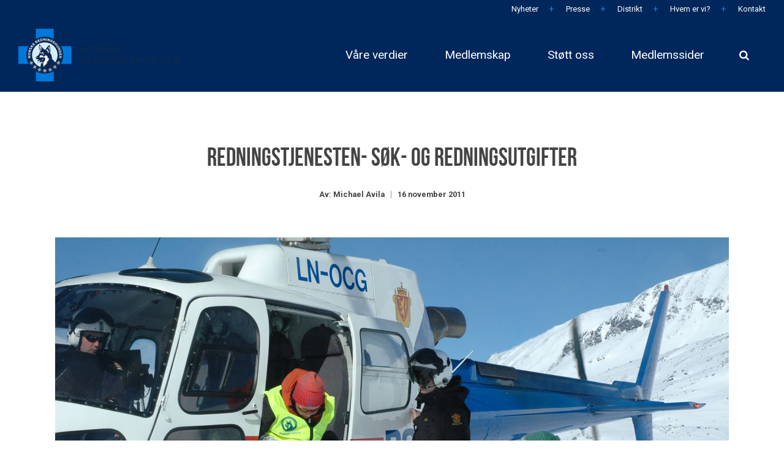

--- FILE ---
content_type: text/html; charset=utf-8
request_url: https://www.nrh.no/nyheter/redningstjenesten-soek-og-redningsutgifter/
body_size: 7740
content:

<!DOCTYPE html>
<html lang="nb">

<head>
    <link rel="preload" as="font" type="font/woff2" crossorigin href="/ig-assets/fonts/fontawesome-webfont.woff2?v=4.7.0">

    <link rel="preconnect" href="https://fonts.gstatic.com"><link href="https://fonts.googleapis.com/css2?family=Roboto:ital,wght@0,300;0,400;0,700;1,400&display=swap" rel="stylesheet">
    <link href="/sb/igloo-css-bundle.css.v1" rel="stylesheet">
    <link rel="stylesheet" type="text/css" href="/css/generated-themes/ig-theme-aQ2cVAZ16kWZSEBMxWdMjg.css?v=021220241459" />
    <link rel="stylesheet" type="text/css" href="/css/custom.css" />
    
        <link rel="stylesheet" href="/dist/assets/index-Y-XAKo5n.css" />
    
    
    <meta charset="utf-8">
<meta http-equiv="x-ua-compatible" content="ie=edge">
<meta name="viewport" content="width=device-width, initial-scale=1">

<title>Redningstjenesten- s&#xF8;k- og redningsutgifter - Norske Redningshunder</title>
<meta name="description" content="">

<meta property="og:title" content="Redningstjenesten- s&#xF8;k- og redningsutgifter - Norske Redningshunder" />
<meta property="og:type" content="website" />
<meta property="og:description" content="" />
<meta property="og:url" content="https://www.nrh.no/nyheter/redningstjenesten-soek-og-redningsutgifter/">
<meta name="twitter:card" content="summary_large_image">

    <meta name="twitter:site" content="@redningshunder">

<meta name="twitter:title" content="Redningstjenesten- s&#xF8;k- og redningsutgifter - Norske Redningshunder">
<meta name="twitter:description" content="">


    <meta name="og:site_name" content="Norske Redningshunder" />
    <meta name="og:email" content="post@nrh.no" />


    <meta name="og:phone_number" content="&#x2B;4702615" />

    <link rel="icon" type="image/png" sizes="192x192" href="/media/zbtjk4lo/favicon.png?width=192&amp;height=192&amp;v=1db44cac630c890">
    <link rel="icon" type="image/png" sizes="32x32" href="/media/zbtjk4lo/favicon.png?width=32&amp;height=32&amp;v=1db44cac630c890">
    <link rel="icon" type="image/png" sizes="96x96" href="/media/zbtjk4lo/favicon.png?width=96&amp;height=96&amp;v=1db44cac630c890">
    <link rel="icon" type="image/png" sizes="16x16" href="/media/zbtjk4lo/favicon.png?width=16&amp;height=16&amp;v=1db44cac630c890">
    <meta name="msapplication-TileColor" content="#FFFFFF">
    <meta name="msapplication-TileImage" content="/media/zbtjk4lo/favicon.png?width=144&amp;height=144&amp;v=1db44cac630c890">





    <script>window.MSInputMethodContext && document.documentMode && document.write('<script src="/scripts/lib/ie11CustomProperties.js"><\x2fscript>');</script>
</head>

<body class="page-loading pre-top-visible page-redningstjenesten-s&#xF8;k-ogredningsutgifter lang-nb   urlname-nyheter-redningstjenesten-soek-og-redningsutgifter" data-siteid="63294" data-culture="nb-NO">

    <a href="#content" class="button skip-link">Jump to content</a>

    <div class="io-hook"></div>



<div class="pre-top pre-top--light " style="background-color:var(--background-dark);">

    <div class="container">
        <div class="row">
            <div class="col-100">

                <div class="pre-top__inner">

                        <ul class="pre-top__list pre-top__list--left">
                        </ul>

                        <ul class="pre-top__list pre-top__list--right">
                <li>
                        <a href="/nyheter/" style="color:var(--text-light) !important"
                           >

                            <i class="fa pre-top__icon" style="font-size:x-small; color:" aria-hidden="true"></i>
                            
                            Nyheter

                        </a>

                </li>
                <li>
                        <a href="/presse/" style="color:var(--text-light) !important"
                           >

                            <i class="fa pre-top__icon" style="font-size:x-small; color:" aria-hidden="true"></i>
                            
                            Presse

                        </a>

                </li>
                <li>
                        <a href="/distrikt/" style="color:var(--text-light) !important"
                           >

                            <i class="fa pre-top__icon" style="font-size:x-small; color:" aria-hidden="true"></i>
                            
                            Distrikt

                        </a>

                </li>
                <li>
                        <a href="/om-norske-redningshunder/" style="color:var(--text-light) !important"
                           >

                            <i class="fa pre-top__icon" style="font-size:x-small; color:" aria-hidden="true"></i>
                            
                            Hvem er vi?

                        </a>

                </li>
                <li>
                        <a href="/kontakt/" style="color:var(--text-light) !important"
                           >

                            <i class="fa pre-top__icon" style="font-size:x-small; color:" aria-hidden="true"></i>
                            
                            Kontakt

                        </a>

                </li>
                        </ul>

                </div>

            </div>
        </div>
    </div>

</div>

<header class="top top--dark top--standard-width  top--navigation-right">
    <div class="top-inner">

        <div class="top__left">
            <a href="/" class="logo logo--on-light" title="Norske Redningshunder">
                <img src="/media/wfbbiyqc/logonrh.svg" alt="Norske Redningshunder">
            </a>
            <a href="/" class="logo logo--on-dark" title="Norske Redningshunder">
                <img src="/media/wfbbiyqc/logonrh.svg" alt="Norske Redningshunder">
            </a>
        </div>

        <div class="top__middle">
    <nav class="main-nav main-nav--main">
        <ul class="main-nav__ul main-nav__ul--first">

                        <li class="main-nav__li ">
                                <a class="main-nav__a" href="/frivillighet-samarbeidsvilje-ansvar-og-respekt/">V&#xE5;re verdier</a>
                        </li>
                        <li class="main-nav__li ">
                                <a class="main-nav__a" href="/medlemskap/">Medlemskap</a>
                        </li>
                        <li class="main-nav__li ">
                                <a class="main-nav__a" href="/stoett-oss/">St&#xF8;tt oss</a>
                        </li>
                        <li class="main-nav__li ">
                                <a class="main-nav__a" href="https://gnist.styreweb.com/Account/Login?ReturnUrl=%2F">Medlemssider</a>
                        </li>

                        <li class="main-nav__li show--m top-nav-mobile">
                           <a class="main-nav__a" href="/nyheter/"
                               >
                                    <i class="fa pre-top__icon" style="color:" aria-hidden="true"></i>
                                Nyheter

                            </a>

                        </li>
                        <li class="main-nav__li show--m top-nav-mobile">
                           <a class="main-nav__a" href="/presse/"
                               >
                                    <i class="fa pre-top__icon" style="color:" aria-hidden="true"></i>
                                Presse

                            </a>

                        </li>
                        <li class="main-nav__li show--m top-nav-mobile">
                           <a class="main-nav__a" href="/distrikt/"
                               >
                                    <i class="fa pre-top__icon" style="color:" aria-hidden="true"></i>
                                Distrikt

                            </a>

                        </li>
                        <li class="main-nav__li show--m top-nav-mobile">
                           <a class="main-nav__a" href="/om-norske-redningshunder/"
                               >
                                    <i class="fa pre-top__icon" style="color:" aria-hidden="true"></i>
                                Hvem er vi?

                            </a>

                        </li>
                        <li class="main-nav__li show--m top-nav-mobile">
                           <a class="main-nav__a" href="/kontakt/"
                               >
                                    <i class="fa pre-top__icon" style="color:" aria-hidden="true"></i>
                                Kontakt

                            </a>

                        </li>



        </ul>

    </nav>
</div>

<div class="top__right hide--m">
    <nav class="main-nav main-nav--side">
        <ul class="main-nav__ul main-nav__ul--first">
                <li class="main-nav__li toggle-search">
                    <a class="main-nav__a" href="#" title="Search" aria-label="search">
                        <i class="fa fa-search" aria-hidden="true"></i>
                    </a>
                </li>


        </ul>

    </nav>
</div>



        <nav class="mobile-actions">
            <ul>
                    <li class="toggle-search">
                        <a href="#" title="Search">
                            <i class="fa fa-search" aria-hidden="true"></i>
                        </a>
                    </li>
                <li>
                    <button class="hamburger" type="button" aria-label="Show navigation">
                        <span class="hamburger-box">
                            <span class="hamburger-inner"></span>
                        </span>
                    </button>
                </li>
            </ul>
        </nav>
    </div>
</header>
    <main id="content">
        
<section class="block post white-bg">

    <div class="block__header">
        <h1>Redningstjenesten- s&#xF8;k- og redningsutgifter</h1>
        <div class="post__header">
            <div class="post__author post__meta">
                    <span>Av: Michael Avila</span>
            </div>

            <div class="post__date post__meta">
                 16 november 2011
            </div>
        </div>
    </div>

    <div class="block__body">

            <div class="post__image">

                <img class="lazyload" src="/media/48575/2006_03_leirvassbu_audi-025.jpg?width=50" sizes="auto" srcset="/media/48575/2006_03_leirvassbu_audi-025.jpg?upscale=false&width=480&quality=80 480w,
                /media/48575/2006_03_leirvassbu_audi-025.jpg?upscale=false&width=768&quality=80 768w,
                /media/48575/2006_03_leirvassbu_audi-025.jpg?upscale=false&width=1100&quality=80 1100w" alt="&lt;p&gt;Justisdepartementet fastsatte ved rundskriv 17">
            </div>

        <div class="post__body">

            <p class="post__ingress">&lt;p&gt;Justisdepartementet fastsatte ved rundskriv 17</p>

            <p>Justisdepartementet fastsatte ved rundskriv 17.08.2007 (G-06/2007) retningslinjer for refusjon av ugifter som p&aring;l&oslash;per i forbindelse med redningsaksjoner. Departementet har n&aring; revidert dette og rundskriv G-04/2011 erstatter det ovennenvte rundskriv.</p>
<p><a href="/download.cfm?downloadfile=3830BEF0-610E-11E0-BD7E0012798F0B5F&amp;typename=dmFile&amp;fieldname=filename">Rundskriv G-04/2011</a></p>
<p>De justerte satsene gjelder fra 15.04.2011.</p>


<div class="share">
	<h6>Share</h6>
	<ul class="share-list">
		<li class="share-facebook"><a href="http://www.facebook.com/sharer.php?u=https://www.nrh.no/nyheter/redningstjenesten-soek-og-redningsutgifter/" data-height="520" data-width="350" target="_blank" title="Facebook"><i class="fa fa-facebook" aria-hidden="true"></i></a></li>
		<li class="share-twitter"><a href="http://twitter.com/share?url=https://www.nrh.no/nyheter/redningstjenesten-soek-og-redningsutgifter/" data-height="240" data-width="450" target="_blank" title="Twitter"><i class="fa fa-twitter" aria-hidden="true"></i></a></li>
		<li class="share-linkedin"><a href="https://www.linkedin.com/shareArticle?url=https://www.nrh.no/nyheter/redningstjenesten-soek-og-redningsutgifter/" data-height="520" data-width="350" target="_blank" title="Linked In"><i class="fa fa-linkedin" aria-hidden="true"></i></a></li>
		<li class="share-email"><a href="mailto:?body=https://www.nrh.no/nyheter/redningstjenesten-soek-og-redningsutgifter/" title="Email"><i class="fa fa-envelope-o" aria-hidden="true"></i></a></li>
	</ul>
</div>        </div>

    </div>

</section>




    <section class="block feed gray-bg">

        <div class="container">

            <div class="row row--center box-wrap">

                    <div class="col-33 col-s-100">
                        <article class="box">
                                <div class="box__image">
                                    <a href="/nyheter/regjeringen-tar-oss-for-gitt/" title="Justisministeren kaller frivilligheten for b&#xE6;rebjelken i redningstjenesten, samtidig nedprioriteres beredskapen i statsbudsjettet. &#xA0;&#xA0;" tabindex="-1">
                                        <img class="lazyload" src="/media/kikjwida/54700534997_6948edd34a_o.jpg?width=10&amp;height=7&amp;format=webp&amp;quality=80&amp;v=1dc43488a547790" data-sizes="auto"
                                            data-srcset="/media/kikjwida/54700534997_6948edd34a_o.jpg?width=300&amp;height=210&amp;format=webp&amp;quality=80&amp;v=1dc43488a547790 300w,
                                        /media/kikjwida/54700534997_6948edd34a_o.jpg?width=500&amp;height=350&amp;format=webp&amp;quality=80&amp;v=1dc43488a547790 500w,
                                        /media/kikjwida/54700534997_6948edd34a_o.jpg?width=1000&amp;height=700&amp;format=webp&amp;quality=80&amp;v=1dc43488a547790 1000w" alt="Justisministeren kaller frivilligheten for b&#xE6;rebjelken i redningstjenesten, samtidig nedprioriteres beredskapen i statsbudsjettet. &#xA0;&#xA0;">
                                    </a>
                                </div>
                            <div class="box__text">
                                <h3 class="h5"><a title="Justisministeren kaller frivilligheten for b&#xE6;rebjelken i redningstjenesten, samtidig nedprioriteres beredskapen i statsbudsjettet. &#xA0;&#xA0;" href="/nyheter/regjeringen-tar-oss-for-gitt/">Justisministeren kaller frivilligheten for b&#xE6;rebjelken i redningstjenesten, samtidig nedprioriteres beredskapen i statsbudsjettet. &#xA0;&#xA0;</a></h3>
                                    <div class="box__meta">
                                         22 oktober 2025
                                    </div>
                                <p>Hunden Sparta og hundef&#xF8;rer Ronja Brovold</p>
                            </div>
                        </article>
                    </div>
                    <div class="col-33 col-s-100">
                        <article class="box">
                                <div class="box__image">
                                    <a href="/nyheter/datoer-satt-for-aarets-hk-lavine/" title="HK lavine 2026 blir i uke 11 (Nord-Norge) og 12 (S&#xF8;r-Norge). Mer informasjon kommer." tabindex="-1">
                                        <img class="lazyload" src="/media/wklhcdol/image00009.jpeg?width=10&amp;height=7&amp;format=webp&amp;quality=80&amp;v=1dc390b15296490" data-sizes="auto"
                                            data-srcset="/media/wklhcdol/image00009.jpeg?width=300&amp;height=210&amp;format=webp&amp;quality=80&amp;v=1dc390b15296490 300w,
                                        /media/wklhcdol/image00009.jpeg?width=500&amp;height=350&amp;format=webp&amp;quality=80&amp;v=1dc390b15296490 500w,
                                        /media/wklhcdol/image00009.jpeg?width=1000&amp;height=700&amp;format=webp&amp;quality=80&amp;v=1dc390b15296490 1000w" alt="HK lavine 2026 blir i uke 11 (Nord-Norge) og 12 (S&#xF8;r-Norge). Mer informasjon kommer.">
                                    </a>
                                </div>
                            <div class="box__text">
                                <h3 class="h5"><a title="HK lavine 2026 blir i uke 11 (Nord-Norge) og 12 (S&#xF8;r-Norge). Mer informasjon kommer." href="/nyheter/datoer-satt-for-aarets-hk-lavine/">HK lavine 2026 blir i uke 11 (Nord-Norge) og 12 (S&#xF8;r-Norge). Mer informasjon kommer.</a></h3>
                                    <div class="box__meta">
                                         09 oktober 2025
                                    </div>
                                <p>Fra hovedkurs lavine Nord-Norge 2025.</p>
                            </div>
                        </article>
                    </div>
                    <div class="col-33 col-s-100">
                        <article class="box">
                                <div class="box__image">
                                    <a href="/nyheter/jubileumsgave-fra-bergesenstiftelsen/" title="Bergesenstiftelsen fyller 50 &#xE5;r" tabindex="-1">
                                        <img class="lazyload" src="/media/giglsgvq/bergesenstiftelsen.png?width=10&amp;height=7&amp;format=webp&amp;quality=80&amp;v=1dc2d3d4e752fb0" data-sizes="auto"
                                            data-srcset="/media/giglsgvq/bergesenstiftelsen.png?width=300&amp;height=210&amp;format=webp&amp;quality=80&amp;v=1dc2d3d4e752fb0 300w,
                                        /media/giglsgvq/bergesenstiftelsen.png?width=500&amp;height=350&amp;format=webp&amp;quality=80&amp;v=1dc2d3d4e752fb0 500w,
                                        /media/giglsgvq/bergesenstiftelsen.png?width=1000&amp;height=700&amp;format=webp&amp;quality=80&amp;v=1dc2d3d4e752fb0 1000w" alt="Bergesenstiftelsen fyller 50 &#xE5;r">
                                    </a>
                                </div>
                            <div class="box__text">
                                <h3 class="h5"><a title="Bergesenstiftelsen fyller 50 &#xE5;r" href="/nyheter/jubileumsgave-fra-bergesenstiftelsen/">Bergesenstiftelsen fyller 50 &#xE5;r</a></h3>
                                    <div class="box__meta">
                                         24 september 2025
                                    </div>
                                <p>Jim Olav Hansen (daglig leder, t.v) og Stig Mebust (nasjonal beredskapsleder, t.h)  var p&#xE5; plass p&#xE5; feiringen i kveld for &#xE5; motta gaven. </p>
                            </div>
                        </article>
                    </div>

            </div>

        </div>

            <div class="text-center">
                <div class="button-wrap">
                    <br>
                    <a href="/nyheter/" class="button button--dark">Show more</a>
                </div>
            </div>

    </section>

    </main>


<footer class="footer footer--dark light-color">

        <div class="container container--big footer-grid">
            <div class="row">

                    <div class="col-25 col-m-50 col-s-100">


<div class="footer-item footer-item--text text-left">

        <h2 class="h6">Telefon</h2>
    <div>
        <p><span class="text-very-big"><a href="tel:02615">02615</a></span></p>
    </div>

</div>
                    </div>
                    <div class="col-30 col-s-100">


<div class="footer-item footer-item--contact text-left">

        <h2 class="h6">Norske Redningshunder</h2>
    <address>
        <ul class="contact-list">
                <li>
                    <i class="fa fa-map-marker" aria-hidden="true"></i>
                    Anolitveien 7, 1400 Ski. <br/><br/>Org.nr: 975 378 713<br/><br/>Kontonr: 1020 21 31579
                </li>
                <li>
                    <a href="tel:02615"><i class="fa fa-phone" aria-hidden="true"></i> 02615</a>
                </li>
                <li>
                    <a href="mailto:post@nrh.no"><i class="fa fa-envelope" aria-hidden="true"></i> post@nrh.no</a>
                </li>
        </ul>
    </address>

</div>
                    </div>
                    <div class="col-25 col-m-50 col-s-100">


<div class="footer-item footer-item--links">

            <h2 class="h6">Snarveier</h2>

    <nav class="navigation navigation--level-0" data-expand="true">
        <ul>
                        <li>
                            <div>
                                <a href="/profilmanual/" >Profilmanual</a>
                            </div>
                        </li>
                        <li>
                            <div>
                                <a href="/nyhetstips/" >Nyhetstips</a>
                            </div>
                        </li>
                        <li>
                            <div>
                                <a href="/lenker/" >Lenker</a>
                            </div>
                        </li>
                        <li>
                            <div>
                                <a href="/site-privacy-policy/" >Personvern/Privacy Policy</a>
                            </div>
                        </li>
        </ul>
    </nav>
</div>

                    </div>
                    <div class="col-20 col-m-33 col-s-100">


<div class="footer-item footer-item--social-links text-left">

        <h2 class="h6">Sosiale medier</h2>

    <ul class="social-nav" itemscope itemtype="http://schema.org/Organization">
        <link itemprop="url" href="https://www.nrh.no/nyheter/redningstjenesten-soek-og-redningsutgifter/">

            <li><a itemprop="sameAs" href="https://www.facebook.com/nrhagder/" target="_blank" title="Facebook" rel="noopener"><i class="fa fa-facebook" aria-hidden="true"></i></a></li>
            <li><a itemprop="sameAs" href="https://x.com/redningshunder?mx=2" target="_blank" title="Twitter" rel="noopener"><i class="fa fa-twitter" aria-hidden="true"></i></a></li>
            <li><a itemprop="sameAs" href="https://www.instagram.com/norskeredningshunder/" target="_blank" title="Instagram" rel="noopener"><i class="fa fa-instagram" aria-hidden="true"></i></a></li>
            <li><a itemprop="sameAs" href="https://no.linkedin.com/company/norske-redningshunder-nasjonalt" target="_blank" title="Linked In" rel="noopener"><i class="fa fa-linkedin" aria-hidden="true"></i></a></li>
    </ul>

</div>
                    </div>

            </div>
        </div>

        <p class="footer__bottom-info">
            &#xA9;Norske Redningshunder - Utviklet av Hjemmesidehuset &#x2764;
        </p>

    <a href="https://www.iglootheme.com/" target="_blank" rel="noopener" class="igloo-symbol" title="Powered by Igloo" aria-label="Powered by Igloo" tabindex="-1">
        <svg width="26px" height="14px" viewBox="0 0 26 14" version="1.1" xmlns="http://www.w3.org/2000/svg" xmlns:xlink="http://www.w3.org/1999/xlink" aria-hidden="true">
            <defs></defs>
            <g id="Page-1" stroke="none" stroke-width="1" fill="none" fill-rule="evenodd">
                <g id="igloo_symbol" fill="#FFFFFF" fill-rule="nonzero">
                    <path d="M1.3109849,13.1780822 C1.3109849,6.63398364 6.54433521,1.3289436 13,1.3289436 C19.4556648,1.3289436 24.6890151,6.63398364 24.6890151,13.1780822 L26,13.1780822 C26,5.90002836 20.1797017,4.45652266e-16 13,0 C5.82029824,-4.45652266e-16 8.79259875e-16,5.90002836 0,13.1780822 L1.3109849,13.1780822 Z"></path>
                    <path d="M5.87840007,13.1780822 C5.87840012,9.15559265 9.1079176,5.89472064 13.0917293,5.89472064 C17.0755409,5.89472064 20.3050584,9.15559265 20.3050585,13.1780822 L22.260274,13.1780822 C22.2602738,8.06377407 18.154173,3.91780822 13.0890411,3.91780822 C8.02390909,3.91780822 3.9178083,8.06377407 3.91780822,13.1780822 L5.87840007,13.1780822 Z"></path>
                    <path d="M13.1780822,8.01369863 C10.3258719,8.01369863 8.01369863,10.3258719 8.01369863,13.1780822 L18.3424658,13.1780822 C18.3424658,10.3258719 16.0302925,8.01369863 13.1780822,8.01369863 Z"></path>
                </g>
            </g>
        </svg>
    </a>

</footer>

<a href="#content" title="Scroll to top" class="to-top to-top--">
    <i class="fa fa-chevron-up" aria-hidden="true"></i>
    <span class="sr-only">Scroll to top</span>
</a> 
    <div class="search" role="dialog" arial-label="Search">
    
    	<div class="search__stage">
    
            <form action="/search/" class="search__form">
                <label for="page-search-input" class="sr-only">Search</label>
                <i class="fa fa-search" aria-hidden="true"></i>
                <input type="text" autocomplete="off" name="search" id="page-search-input" required class="search__input" placeholder="Search the site...">
                <div class="search__loader"></div>

                <div class="search__autocomplete hide">

                    <div class="search__no-results hide">
                        No results found
                    </div>

                    <ul class="search__suggest">
                    </ul>
                    <button class="button button--block">Show all results <span class="search__result-count"></span></button>
                </div>
            </form>
    	</div>
    	
    	<button class="search__close" title="Close (Esc)" tabindex="0"><i class="fa fa-times" aria-hidden="true"></i></button>
    
    </div>
    <button class="search-overlay"></button>


    <div class="pswp" tabindex="-1" role="dialog" aria-hidden="true">
    <div class="pswp__bg"></div>
    <div class="pswp__scroll-wrap">
 
       <div class="pswp__container">
           <div class="pswp__item"></div>
           <div class="pswp__item"></div>
           <div class="pswp__item"></div>
        </div>
 
        <div class="pswp__ui pswp__ui--hidden">
            <div class="pswp__top-bar">
                <div class="pswp__counter"></div>
                <button class="pswp__button pswp__button--close" title="Close (Esc)"></button>
                <button class="pswp__button pswp__button--share" title="Share"></button>
                <button class="pswp__button pswp__button--fs" title="Fullscreen"></button>
                <button class="pswp__button pswp__button--zoom" title="Zoom"></button>
                <div class="pswp__preloader">
                    <div class="pswp__preloader__icn">
                      <div class="pswp__preloader__cut">
                        <div class="pswp__preloader__donut"></div>
                      </div>
                    </div>
                </div>
            </div>
            <div class="pswp__share-modal pswp__share-modal--hidden pswp__single-tap">
                <div class="pswp__share-tooltip"></div> 
            </div>
            <button class="pswp__button pswp__button--arrow--left" title="Previous (left arrow)">
            </button>
            <button class="pswp__button pswp__button--arrow--right" title="Next (right arrow)">
            </button>
            <div class="pswp__caption">
                <div class="pswp__caption__center"></div>
            </div>
        </div>
    </div>
</div>

        <script async src="https://www.googletagmanager.com/gtag/js?id="></script>
        <script>
            window.dataLayer = window.dataLayer || [];
            function gtag() { dataLayer.push(arguments); }
            gtag('js', new Date());
            gtag('config', '');
        </script>

    <script type="application/ld+json">
        {
        "@context": "http://schema.org",
        "@type": "Organization",
        "url": "https://www.nrh.no/"
,"name": "Norske Redningshunder","logo": "/media/wfbbiyqc/logonrh.svg"
,"telephone":"&#x2B;4702615"        }
    </script>


        <noscript>
            <iframe src="https://www.googletagmanager.com/ns.html?id=" height="0" width="0"
                style="display:none;visibility:hidden"></iframe>
        </noscript>


    <script src="/sb/igloo-js-bundle.js.v1"></script>
    
    
        <script src="/dist/assets/index-E5LuhTQf.js"></script>
    

    
    
    <script type="application/ld+json">
    {
    "@context": "http://schema.org",
    "@type": "NewsArticle",
    "mainEntityOfPage": {
    "@type": "WebPage",
    "@id": "https://www.nrh.no/nyheter/redningstjenesten-soek-og-redningsutgifter/"
    },
    "headline": "&lt;p&gt;Justisdepartementet fastsatte ved rundskriv 17",
    "image": [
    "https://www.nrh.no/media/48575/2006_03_leirvassbu_audi-025.jpg"
    ],
    "datePublished": "16.11.2011 13:38:06",
    "dateModified": "26.10.2017 11:57:12",
    "author": {
    "@type": "Organization",
    "name": "Norske Redningshunder"
    },
    "publisher": {
    "@type": "Organization",
    "name": "Norske Redningshunder",
    "logo": {
    "@type": "ImageObject",
    "url": "/media/wfbbiyqc/logonrh.svg"
    }
    },
    "description": ""
    }
    </script>

</body>

</html>

--- FILE ---
content_type: text/css
request_url: https://www.nrh.no/css/custom.css
body_size: 1579
content:

.vipps-donation-form {
    width: 600px;
    margin-left: auto;
    font-family: 'Roboto', sans-serif;
    color: #333;
    background-color: #fff;
    border-radius: 8px;
    box-shadow: 0 2px 10px rgba(0, 0, 0, 0.1);
    z-index: 1000;
}

.form-container {
    padding: 30px;
}

.required-field-note {
    font-size: 14px;
    margin-bottom: 20px;
}

.required-symbol {
    color: #ff4757;
    font-weight: bold;
    font-size: 18px;
}

.form-step {
    display: none;
}

    .form-step.active {
        display: block;
    }

.form-title {
    font-size: 24px;
    margin-bottom: 15px;
    color: #2c3e50;
}

.step-description {
    margin-bottom: 20px;
    color: #7f8c8d;
}

.step-indicator {
    background-color: #f8f9fa;
    display: inline-block;
    padding: 5px 10px;
    border-radius: 15px;
    font-size: 12px;
    margin-bottom: 15px;
}

/* Form Elements */
.form-group {
    margin-bottom: 20px;
    position: relative;
}

.form-row {
    display: flex;
    gap: 15px;
    margin-bottom: 20px;
}

.half-width {
    width: 50%;
}

.third-width {
    width: 33.33%;
}

.two-thirds-width {
    width: 66.67%;
}

.input-wrapper {
    position: relative;
    display: block;
}

.form-control {
    width: 100%;
    padding: 15px;
    border: 1px solid #ddd;
    border-radius: 4px;
    font-size: 16px;
    transition: all 0.3s;
}

    .form-control:focus {
        border-color: #ff5500;
        box-shadow: 0 0 0 2px rgba(255, 85, 0, 0.2);
        outline: none;
    }

        .form-control:focus + .label-text,
        .form-control:not(:placeholder-shown) + .label-text {
            transform: translateY(-25px) scale(0.8);
            color: #ff5500;
            background-color: white;
            padding: 0 5px;
        }

.label-text {
    position: absolute;
    left: 15px;
    top: 15px;
    color: #666;
    pointer-events: none;
    transform-origin: left top;
    transition: all 0.3s;
}

.validation-message {
    display: none;
    color: #ff4757;
    font-size: 12px;
    margin-top: 5px;
}

.form-control:invalid:not(:placeholder-shown) ~ .validation-message {
    display: block;
}

.info-text {
    font-size: 12px;
    color: #7f8c8d;
    margin-top: 5px;
}

/* Buttons */
.button-container {
    display: flex;
    justify-content: space-between;
    margin-top: 30px;
}

.next-button, .back-button, .submit-button {
    padding: 12px 20px;
    border: none;
    border-radius: 4px;
    font-weight: 600;
    cursor: pointer;
    transition: all 0.3s;
}

.next-button, .submit-button {
    background-color: #00275B;
    color: white;
}

.back-button {
    background-color: #e0e0e0;
    color: #333;
}

.next-button:hover, .submit-button:hover {
    background-color: #0077DA;
}

.back-button:hover {
    background-color: #0077DA;
}

/* Payment Options */
.payment-options {
    margin: 20px 0;
}

.payment-option {
    display: flex;
    margin-bottom: 15px;
}

    .payment-option input[type="radio"] {
        display: none;
    }

    .payment-option label {
        display: flex;
        align-items: center;
        padding: 15px;
        border: 2px solid #ddd;
        border-radius: 4px;
        width: 100%;
        cursor: pointer;
        transition: all 0.3s;
    }

    .payment-option input[type="radio"]:checked + label {
        border-color: #ff5500;
        background-color: rgba(255, 85, 0, 0.05);
    }

.payment-logo {
    height: 30px;
    margin-right: 15px;
}

/* Responsive Design */
@media (max-width: 576px) {
    .form-row {
        flex-direction: column;
        gap: 0;
    }

    .half-width, .third-width, .two-thirds-width {
        width: 100%;
    }

    .button-container {
        flex-direction: column-reverse;
        gap: 10px;
    }

        .button-container button {
            width: 100%;
        }
}

/* Additional styles for the dropdown */
.amount-wrapper select.form-control {
    height: 54px;
    padding-left: 15px;
    background-position: right 15px center;
    background-repeat: no-repeat;
    background-image: url("data:image/svg+xml,%3Csvg xmlns='http://www.w3.org/2000/svg' width='16' height='16' viewBox='0 0 16 16'%3E%3Cpath fill='%23333' d='M8 12L2 6h12z'/%3E%3C/svg%3E");
    background-size: 12px;
    -webkit-appearance: none;
    -moz-appearance: none;
    appearance: none;
}

.amount-wrapper .label-text {
    top: 16px;
}

select.form-control option {
    padding: 10px;
}

.custom-amount {
    margin-top: 10px;
    transition: all 0.3s ease;
}

.form-control.invalid {
    border-color: #ff4757;
    background-color: rgba(255, 71, 87, 0.05);
}

--- FILE ---
content_type: text/css
request_url: https://www.nrh.no/dist/assets/index-Y-XAKo5n.css
body_size: 5135
content:
.flexbox-center-middle{display:flex;align-items:center;justify-content:center}.flexbox-center{display:flex;justify-content:center}.flexbox-right{display:flex;justify-content:flex-end}.flexbox-middle{display:flex;align-items:center}.flexbox-bottom{display:flex;align-items:flex-end}.center-middle-self{position:absolute;top:50%;left:50%;transform:translate(-50%,-50%)}.mobile-hidden{display:none!important}.padding-0{padding:0!important}.margin-0{margin:0!important}@font-face{font-family:Bebas Neue;src:url(/fonts/BebasNeue_Bold.eot);src:local("☺"),url(/fonts/BebasNeue_Bold.woff) format("woff"),url(/fonts/BebasNeue_Bold.ttf) format("truetype"),url(/fonts/BebasNeue_Bold.svg) format("svg");font-weight:700;font-style:normal}.pre-top__list--right li{margin-left:0!important}.pre-top__list--right li~li{position:relative;padding-left:42px}.pre-top__list--right li~li:before{content:"+";font-size:14px;color:#008de1;position:absolute;left:17px;top:50%;transform:translateY(-50%)}.heroheading{margin-bottom:40px;text-shadow:0 3px 6px rgba(0,0,0,.3);color:#fff;text-align:left;font-size:95px;text-transform:uppercase;font-family:Bebas Neue,sans-serif;font-weight:700;line-height:1}.heroheading .white{color:#fff}.heroheading .blue{color:#0077da}.heroheading .blue+.white,.heroheading .blue+.dark-blue{display:block}.heroheading .dark-blue{color:#0a2850}.history-heroheading{color:#333!important;color:var(--heading-dark, #333)!important;text-shadow:none;font-size:58px}.nrh-hero .button-wrap{display:grid;grid-template-columns:1fr 1fr;align-items:baseline}.nrh-hero .button-wrap .button{padding:20px 34px 44px 25px;border-radius:0;border:1px solid #ebeaec;transition:background-color .4s ease,border-color .4s ease;text-align:left;margin:0!important}.nrh-hero .button-wrap .button:hover{background-color:#0077da;border-color:#0077da;color:#fff!important}.nrh-hero .button-wrap .button .button__right-arrow svg .st2{fill:currentColor}.button.has-subtext{padding-bottom:20px!important}.button.has-subtext .button__subtext{font-size:14px;margin-top:10px;font-weight:400}.button.has-right-arrow{padding-right:40px!important;position:relative}.button.has-right-arrow .button__right-arrow{display:block}.button.has-right-arrow .button__right-arrow svg{height:24px;position:absolute;right:20px;top:30%}.hero--bg-top .hero__background{background-position-y:top}.hero--bg-bottom .hero__background{background-position-y:bottom}.fp-linkpod{min-width:250px;background-color:#0a2850e6;padding:30px 20px;transition:background-color .4s ease}.fp-linkpod a{color:#fff}.fp-linkpod .pod__text{padding:20px!important}.fp-linkpod:hover{background-color:#0077dae6}.footer{background-color:var(--theme)}.footer .footer-item{color:#fff}.footer .large-phonenumber{display:block;font-family:sans-serif;font-weight:700;font-size:50px;color:#fff;line-height:1;padding-top:20px;-webkit-text-decoration:none;text-decoration:none;letter-spacing:-2px}.footer .text-very-big{font-size:60px}.footer .text-very-big a{-webkit-text-decoration:none;text-decoration:none}.post__author{margin-right:10px;padding-right:10px;border-right:1px solid #999;line-height:1}.post__ingress{font-size:24px;line-height:1.5;margin-bottom:20px}.image__photographer>span{font-weight:600}@media only screen and (max-width: 992px){.button__right-arrow{padding-right:25px}.button__subtext{display:none}.heroheading{font-size:50px}.nrh-hero .button-wrap .button{padding-bottom:25px}}@media only screen and (max-width: 500px){.button__right-arrow svg{width:20px}.nrh-hero .button-wrap{grid-template-columns:1fr}.heroheading{font-size:30px}}.bottomlinks{display:grid;grid-template-columns:repeat(auto-fill,minmax(300px,1fr));grid-gap:20px;gap:20px;margin-bottom:40px}.linkbutton{padding:10px 50px 10px 25px;margin:0;border-radius:0;background-color:#f9f9f9;color:#333;font-size:24px;position:relative;border:1px solid #ebeaec;display:block}.linkbutton:hover{background-color:#0077da;border-color:#0077da;color:#fff}.linkbutton:hover svg .st2{fill:currentColor}.linkbutton .icon__right-arrow{display:block}.linkbutton .icon__right-arrow svg{height:20px;position:absolute;right:15px;top:20px}.section-heading{padding-top:40px}.section-story{padding-bottom:40px;padding-top:40px}.section-story .section-sidebar{margin-right:9.5%}.section-help{background-color:var(--background-dark);color:#fff;padding:0}.section-help .white-bg{background-color:var(--background-dark);color:#fff}.section-help h2,.section-help h3{color:#fff}.faktaboks{padding:30px 32px;margin-bottom:40px;background-color:#cce5f4;color:#333}.faktaboks p{margin-bottom:10px}.faktaboks p:last-child{margin-bottom:0}.faktaboks .faktaboks-link{display:block;margin-top:30px}.faktaboks a{color:#333;color:var(--heading-dark, #333)}.faktaboks a.button{color:#333;color:var(--heading-dark, #333);line-height:1.3;padding:.9em 2em}.faktaboks a[href^="tel:"]{-webkit-text-decoration:none;text-decoration:none}.faktaboks h3{font-size:var(--font-size-h4)}.pre-top.pre-top--dark,.pre-top.pre-top--light{box-shadow:none}.text-very-big{font-size:40px;letter-spacing:-.7px;font-weight:700}.widget-facts p{margin-bottom:5px;font-size:16px}.widget-facts p strong{display:inline-block}.widget-facts ul{display:flex;flex-wrap:wrap;justify-content:space-around;margin-bottom:0;list-style:none;margin-top:10px;text-align:center}.widget-facts ul li{margin-right:10px;line-height:1.3;font-size:16px;margin-top:20px;width:110px}.widget-facts ul li strong{font-size:36px;font-weight:700;display:block;margin-top:6px}.custom-boxed [class*=col-50]{margin-bottom:30px}.custom-boxed [class*=col-50] .grid-item{border:1px solid #ebeaec;padding:20px 20px 0}@media only screen and (max-width: 992px){.district-contact .section-content>.row.sub-grid{margin-left:0;margin-right:0}}.text-intro{font-weight:var(--text-big-font-weight);font-size:var(--font-size-big);line-height:1.5;margin-bottom:1.5em}.standardside-widgets .block{padding-top:0}#content>.feed{padding-bottom:60px}table td{vertical-align:top}table img{max-width:none}table p{white-space:nowrap}.underlenker .box-link{margin-bottom:15px}.box-link{padding:20px 40px 20px 25px;border-radius:0;border:1px solid #ebeaec;transition:background-color .4s ease,border-color .4s ease;text-align:left;margin:0 0 20px;position:relative;font-weight:400;max-width:420px}.box-link .box-content .alt{font-weight:400;margin-bottom:0}.box-link .box-content .right-arrow{display:block;position:absolute;width:24px;height:24px;right:20px;top:50%;transform:translateY(-50%)}.box-link .box-content .right-arrow svg .st2{fill:currentColor}.box-link:hover{background-color:#0077da;border-color:#0077da;color:#fff!important}.box-link:hover .box-content .alt,.box-link:hover .box-primary:hover .box-content p,.box-link:hover .right-arrow svg .st2{color:#fff}.section-register{padding:20px 0 50px}.section-contact .contact-lead{background-color:#cce5f4;overflow:hidden;text-align:center;padding:30px 40px 23px;margin-bottom:45px;display:flex}.section-contact .contact-lead p{font-weight:400;font-size:18px;margin-bottom:20px}.section-contact .contact-lead h3{font-weight:700;font-size:30px;text-transform:uppercase;line-height:1}.section-contact .contact-lead h3+p{margin-top:50px;margin-bottom:0;font-size:16px}.section-contact .contact-lead .contact-col-1,.section-contact .contact-lead .contact-col-3{width:25%}.section-contact .contact-lead .contact-col-2{width:50%}.section-contact .contact-lead .section-contact .contact-lead .h1{font-weight:700}.section-contact .contact-lead .h1 a,.section-contact .contact-lead h3 a,.section-district .section-content p a,.widget-facts .widget-body p a,.widget-tel p a{color:#333;color:var(--heading-dark, #333)}.container{width:100%}.district-contacts{display:grid;grid-template-columns:repeat(auto-fill,minmax(300px,1fr));grid-gap:20px;gap:20px}.district-contacts .district-item{border:1px solid #ebeaec;padding:15px 20px}@media only screen and (max-width: 992px){.section-contact .contact-lead{display:block}.section-contact .contact-lead [class^=contact-col]{width:100%}.section-contact-info .col-span-4{padding:0 10px}[class^=col-span]{width:100%!important}}.person-placeholder{position:relative;display:flex}.person-placeholder .placeholder-text{position:absolute;top:50%;left:50%;transform:translate(-50%,-50%);font-size:80px;font-weight:700;color:#ddd;z-index:99}.person .contact-list li a{font-weight:400}.page-beredskapsansvarlige .people .social-nav,.page-distriktinstruktørerdi .people .social-nav{display:none}.list-phones{overflow:hidden;margin-left:-20px;list-style:none;display:grid;grid-template-columns:repeat(auto-fill,minmax(300px,1fr));grid-gap:10px;gap:10px}.list-phones li{background-color:#cce5f4;display:flex;align-items:center;justify-content:center;padding:15px 20px}.list-phones li:first-child{background-color:#0a2850}.list-phones li:first-child p,.list-phones li:first-child a{color:#fff!important}.list-phones li .phone{text-align:center}.list-phones li .phone p{font-size:16px;color:#0a2850;margin-bottom:7px;transition:color .4s ease}.list-phones li .phone a{display:block;font-weight:700;font-size:28px;color:#0a2850;transition:color .4s ease}.kamerat td{padding:10px 0}.kamerat .kamerat-heading td{padding-top:40px;padding-left:0}.kamerat .kamerat-heading td h3{margin-bottom:0}.person-box{border:1px solid rgba(0,0,0,.04);box-shadow:none;background-color:var(--background-light)}.block.people{padding-bottom:0}.wrapper{margin-bottom:20px;margin-top:20px}.page-nyhetstips .umbraco-forms-container.col{padding-left:0;padding-right:0}@media only screen and (max-width: 992px){:root .umbraco-forms-navigation.row{margin-left:-8px}}h1{font-family:Bebas Neue,Roboto,sans-serif}.hero__inner h1{line-height:1.1!important}.row{margin-right:-15px;margin-left:-15px}.col-lg-1,.col-lg-10,.col-lg-11,.col-lg-12,.col-lg-2,.col-lg-3,.col-lg-4,.col-lg-5,.col-lg-6,.col-lg-7,.col-lg-8,.col-lg-9,.col-md-1,.col-md-10,.col-md-11,.col-md-12,.col-md-2,.col-md-3,.col-md-4,.col-md-5,.col-md-6,.col-md-7,.col-md-8,.col-md-9,.col-sm-1,.col-sm-10,.col-sm-11,.col-sm-12,.col-sm-2,.col-sm-3,.col-sm-4,.col-sm-5,.col-sm-6,.col-sm-7,.col-sm-8,.col-sm-9,.col-xs-1,.col-xs-10,.col-xs-11,.col-xs-12,.col-xs-2,.col-xs-3,.col-xs-4,.col-xs-5,.col-xs-6,.col-xs-7,.col-xs-8,.col-xs-9{position:relative;min-height:1px;padding-right:15px;padding-left:15px}.col-xs-1,.col-xs-10,.col-xs-11,.col-xs-12,.col-xs-2,.col-xs-3,.col-xs-4,.col-xs-5,.col-xs-6,.col-xs-7,.col-xs-8,.col-xs-9{float:left}.col-xs-12{width:100%}.col-xs-11{width:91.66666667%}.col-xs-10{width:83.33333333%}.col-xs-9{width:75%}.col-xs-8{width:66.66666667%}.col-xs-7{width:58.33333333%}.col-xs-6{width:50%}.col-xs-5{width:41.66666667%}.col-xs-4{width:33.33333333%}.col-xs-3{width:25%}.col-xs-2{width:16.66666667%}.col-xs-1{width:8.33333333%}.col-xs-pull-12{right:100%}.col-xs-pull-11{right:91.66666667%}.col-xs-pull-10{right:83.33333333%}.col-xs-pull-9{right:75%}.col-xs-pull-8{right:66.66666667%}.col-xs-pull-7{right:58.33333333%}.col-xs-pull-6{right:50%}.col-xs-pull-5{right:41.66666667%}.col-xs-pull-4{right:33.33333333%}.col-xs-pull-3{right:25%}.col-xs-pull-2{right:16.66666667%}.col-xs-pull-1{right:8.33333333%}.col-xs-pull-0{right:auto}.col-xs-push-12{left:100%}.col-xs-push-11{left:91.66666667%}.col-xs-push-10{left:83.33333333%}.col-xs-push-9{left:75%}.col-xs-push-8{left:66.66666667%}.col-xs-push-7{left:58.33333333%}.col-xs-push-6{left:50%}.col-xs-push-5{left:41.66666667%}.col-xs-push-4{left:33.33333333%}.col-xs-push-3{left:25%}.col-xs-push-2{left:16.66666667%}.col-xs-push-1{left:8.33333333%}.col-xs-push-0{left:auto}.col-xs-offset-12{margin-left:100%}.col-xs-offset-11{margin-left:91.66666667%}.col-xs-offset-10{margin-left:83.33333333%}.col-xs-offset-9{margin-left:75%}.col-xs-offset-8{margin-left:66.66666667%}.col-xs-offset-7{margin-left:58.33333333%}.col-xs-offset-6{margin-left:50%}.col-xs-offset-5{margin-left:41.66666667%}.col-xs-offset-4{margin-left:33.33333333%}.col-xs-offset-3{margin-left:25%}.col-xs-offset-2{margin-left:16.66666667%}.col-xs-offset-1{margin-left:8.33333333%}.col-xs-offset-0{margin-left:0}@media (min-width: 768px){.col-sm-1,.col-sm-10,.col-sm-11,.col-sm-12,.col-sm-2,.col-sm-3,.col-sm-4,.col-sm-5,.col-sm-6,.col-sm-7,.col-sm-8,.col-sm-9{float:left}.col-sm-12{width:100%}.col-sm-11{width:91.66666667%}.col-sm-10{width:83.33333333%}.col-sm-9{width:75%}.col-sm-8{width:66.66666667%}.col-sm-7{width:58.33333333%}.col-sm-6{width:50%}.col-sm-5{width:41.66666667%}.col-sm-4{width:33.33333333%}.col-sm-3{width:25%}.col-sm-2{width:16.66666667%}.col-sm-1{width:8.33333333%}.col-sm-pull-12{right:100%}.col-sm-pull-11{right:91.66666667%}.col-sm-pull-10{right:83.33333333%}.col-sm-pull-9{right:75%}.col-sm-pull-8{right:66.66666667%}.col-sm-pull-7{right:58.33333333%}.col-sm-pull-6{right:50%}.col-sm-pull-5{right:41.66666667%}.col-sm-pull-4{right:33.33333333%}.col-sm-pull-3{right:25%}.col-sm-pull-2{right:16.66666667%}.col-sm-pull-1{right:8.33333333%}.col-sm-pull-0{right:auto}.col-sm-push-12{left:100%}.col-sm-push-11{left:91.66666667%}.col-sm-push-10{left:83.33333333%}.col-sm-push-9{left:75%}.col-sm-push-8{left:66.66666667%}.col-sm-push-7{left:58.33333333%}.col-sm-push-6{left:50%}.col-sm-push-5{left:41.66666667%}.col-sm-push-4{left:33.33333333%}.col-sm-push-3{left:25%}.col-sm-push-2{left:16.66666667%}.col-sm-push-1{left:8.33333333%}.col-sm-push-0{left:auto}.col-sm-offset-12{margin-left:100%}.col-sm-offset-11{margin-left:91.66666667%}.col-sm-offset-10{margin-left:83.33333333%}.col-sm-offset-9{margin-left:75%}.col-sm-offset-8{margin-left:66.66666667%}.col-sm-offset-7{margin-left:58.33333333%}.col-sm-offset-6{margin-left:50%}.col-sm-offset-5{margin-left:41.66666667%}.col-sm-offset-4{margin-left:33.33333333%}.col-sm-offset-3{margin-left:25%}.col-sm-offset-2{margin-left:16.66666667%}.col-sm-offset-1{margin-left:8.33333333%}.col-sm-offset-0{margin-left:0}}@media (min-width: 992px){.col-md-1,.col-md-10,.col-md-11,.col-md-12,.col-md-2,.col-md-3,.col-md-4,.col-md-5,.col-md-6,.col-md-7,.col-md-8,.col-md-9{float:left}.col-md-12{width:100%}.col-md-11{width:91.66666667%}.col-md-10{width:83.33333333%}.col-md-9{width:75%}.col-md-8{width:66.66666667%}.col-md-7{width:58.33333333%}.col-md-6{width:50%}.col-md-5{width:41.66666667%}.col-md-4{width:33.33333333%}.col-md-3{width:25%}.col-md-2{width:16.66666667%}.col-md-1{width:8.33333333%}.col-md-pull-12{right:100%}.col-md-pull-11{right:91.66666667%}.col-md-pull-10{right:83.33333333%}.col-md-pull-9{right:75%}.col-md-pull-8{right:66.66666667%}.col-md-pull-7{right:58.33333333%}.col-md-pull-6{right:50%}.col-md-pull-5{right:41.66666667%}.col-md-pull-4{right:33.33333333%}.col-md-pull-3{right:25%}.col-md-pull-2{right:16.66666667%}.col-md-pull-1{right:8.33333333%}.col-md-pull-0{right:auto}.col-md-push-12{left:100%}.col-md-push-11{left:91.66666667%}.col-md-push-10{left:83.33333333%}.col-md-push-9{left:75%}.col-md-push-8{left:66.66666667%}.col-md-push-7{left:58.33333333%}.col-md-push-6{left:50%}.col-md-push-5{left:41.66666667%}.col-md-push-4{left:33.33333333%}.col-md-push-3{left:25%}.col-md-push-2{left:16.66666667%}.col-md-push-1{left:8.33333333%}.col-md-push-0{left:auto}.col-md-offset-12{margin-left:100%}.col-md-offset-11{margin-left:91.66666667%}.col-md-offset-10{margin-left:83.33333333%}.col-md-offset-9{margin-left:75%}.col-md-offset-8{margin-left:66.66666667%}.col-md-offset-7{margin-left:58.33333333%}.col-md-offset-6{margin-left:50%}.col-md-offset-5{margin-left:41.66666667%}.col-md-offset-4{margin-left:33.33333333%}.col-md-offset-3{margin-left:25%}.col-md-offset-2{margin-left:16.66666667%}.col-md-offset-1{margin-left:8.33333333%}.col-md-offset-0{margin-left:0}}@media (min-width: 1200px){.col-lg-1,.col-lg-10,.col-lg-11,.col-lg-12,.col-lg-2,.col-lg-3,.col-lg-4,.col-lg-5,.col-lg-6,.col-lg-7,.col-lg-8,.col-lg-9{float:left}.col-lg-12{width:100%}.col-lg-11{width:91.66666667%}.col-lg-10{width:83.33333333%}.col-lg-9{width:75%}.col-lg-8{width:66.66666667%}.col-lg-7{width:58.33333333%}.col-lg-6{width:50%}.col-lg-5{width:41.66666667%}.col-lg-4{width:33.33333333%}.col-lg-3{width:25%}.col-lg-2{width:16.66666667%}.col-lg-1{width:8.33333333%}.col-lg-pull-12{right:100%}.col-lg-pull-11{right:91.66666667%}.col-lg-pull-10{right:83.33333333%}.col-lg-pull-9{right:75%}.col-lg-pull-8{right:66.66666667%}.col-lg-pull-7{right:58.33333333%}.col-lg-pull-6{right:50%}.col-lg-pull-5{right:41.66666667%}.col-lg-pull-4{right:33.33333333%}.col-lg-pull-3{right:25%}.col-lg-pull-2{right:16.66666667%}.col-lg-pull-1{right:8.33333333%}.col-lg-pull-0{right:auto}.col-lg-push-12{left:100%}.col-lg-push-11{left:91.66666667%}.col-lg-push-10{left:83.33333333%}.col-lg-push-9{left:75%}.col-lg-push-8{left:66.66666667%}.col-lg-push-7{left:58.33333333%}.col-lg-push-6{left:50%}.col-lg-push-5{left:41.66666667%}.col-lg-push-4{left:33.33333333%}.col-lg-push-3{left:25%}.col-lg-push-2{left:16.66666667%}.col-lg-push-1{left:8.33333333%}.col-lg-push-0{left:auto}.col-lg-offset-12{margin-left:100%}.col-lg-offset-11{margin-left:91.66666667%}.col-lg-offset-10{margin-left:83.33333333%}.col-lg-offset-9{margin-left:75%}.col-lg-offset-8{margin-left:66.66666667%}.col-lg-offset-7{margin-left:58.33333333%}.col-lg-offset-6{margin-left:50%}.col-lg-offset-5{margin-left:41.66666667%}.col-lg-offset-4{margin-left:33.33333333%}.col-lg-offset-3{margin-left:25%}.col-lg-offset-2{margin-left:16.66666667%}.col-lg-offset-1{margin-left:8.33333333%}.col-lg-offset-0{margin-left:0}}.row:after{content:"";display:table;clear:both}[class^=col-span]{float:left;padding:0 15px}.col-span-1{width:8.3333%}.col-span-2{width:16.6667%}.col-span-3{width:25%}.col-span-4{width:33.3333%}.col-span-5{width:41.6667%}.col-span-6{width:50%}.col-span-7{width:58.3333%}.col-span-8{width:66.6667%}.col-span-9{width:75%}.col-span-10{width:83.3333%}.col-span-11{width:91.6667%}.col-span-12{width:100%}.col-size1{float:left;width:57%;padding:0 15px}.col-size2{float:left;width:40%;padding:0 0 0 15px;margin-left:3%}.fcContent{padding-bottom:40px;padding-top:40px}.fcContent .container{padding-left:0;padding-right:0}.fcContent .block,.fcContent .umbraco-forms-container{padding:0}.fcContent .block__header{text-align:left;padding:0}.fcContent input[type=checkbox]{display:inline}.fcContent input[type=checkbox]~label{display:inline;position:relative;cursor:pointer;color:#666;line-height:1.5;margin-bottom:10px}.fcContent .umbraco-forms-navigation input{margin:40px 0}.sr-only{position:absolute;width:1px;height:1px;padding:0;margin:-1px;overflow:hidden;clip:rect(0,0,0,0);white-space:nowrap;border-width:0}.static{position:static}.col-span-12{grid-column:span 12 / span 12}.col-span-4{grid-column:span 4 / span 4}.col-span-8{grid-column:span 8 / span 8}.float-left{float:left}.mb-0{margin-bottom:0}.mb-10{margin-bottom:2.5rem}.mt-10{margin-top:2.5rem}.box-content{box-sizing:content-box}.block{display:block}.table{display:table}.grid{display:grid}.hidden{display:none}.text-center{text-align:center}.text-right{text-align:right}.text-blue-500{--tw-text-opacity: 1;color:#3b82f6;color:rgba(59,130,246,var(--tw-text-opacity))}


--- FILE ---
content_type: image/svg+xml
request_url: https://www.nrh.no/media/wfbbiyqc/logonrh.svg
body_size: 54524
content:
<svg id="Layer_1" data-name="Layer 1" xmlns="http://www.w3.org/2000/svg" xmlns:xlink="http://www.w3.org/1999/xlink" viewBox="0 0 292.30219 94.92798"><defs><clipPath id="clip-path" transform="translate(-174 -51.07202)"><rect x="174" y="51" width="293" height="95" fill="none"/></clipPath><clipPath id="clip-path-5" transform="translate(-174 -51.07202)"><rect x="174" y="51.07202" width="292.30219" height="94.79395" fill="none"/></clipPath></defs><title>NRH_Samlet_Gry</title><g style="isolation:isolate"><g clip-path="url(#clip-path)"><g clip-path="url(#clip-path)"><g style="isolation:isolate"><g clip-path="url(#clip-path)"><g clip-path="url(#clip-path)"><polyline points="109.367 31.639 111.906 31.639 117.773 39.333 117.773 31.639 120.49 31.639 120.49 44.135 118.148 44.135 112.087 36.192 112.087 44.135 109.367 44.135 109.367 31.639" fill="#0a2850"/><path d="M297.21661,88.9939V88.958a6.65629,6.65629,0,0,1,13.30569-.03589V88.958a6.65629,6.65629,0,0,1-13.30569.03589m10.4249,0V88.958a3.79854,3.79854,0,0,0-3.78882-3.927,3.74135,3.74135,0,0,0-3.7576,3.89111V88.958a3.79927,3.79927,0,0,0,3.79111,3.927A3.73833,3.73833,0,0,0,307.64151,88.9939Z" transform="translate(-174 -51.07202)" fill="#0a2850"/><path d="M313.24881,82.71094h5.7236a4.98021,4.98021,0,0,1,3.64569,1.269,3.90049,3.90049,0,0,1,1.07361,2.855v0.03613a3.87929,3.87929,0,0,1-2.6817,3.8728l3.0574,4.46313h-3.21851l-2.6817-3.998h-2.1651v3.998h-2.7533V82.71094M318.7934,88.78c1.33981,0,2.10919-.71313,2.10919-1.76611V86.978c0-1.179-.82089-1.78613-2.16278-1.78613h-2.7377V88.78h2.79129Z" transform="translate(-174 -51.07202)" fill="#0a2850"/><path d="M325.68451,93.385l1.63049-1.94409a5.75306,5.75306,0,0,0,3.73749,1.51611c1.1272,0,1.80722-.447,1.80722-1.177V91.7439c0-.6958-0.4317-1.053-2.523-1.58887-2.5206-.64307-4.1489-1.34009-4.1489-3.82007V86.29907c0-2.26807,1.8251-3.76611,4.38159-3.76611a7.251,7.251,0,0,1,4.64771,1.58716l-1.4292,2.07178A5.87853,5.87853,0,0,0,330.53131,84.96c-1.05341,0-1.60812.48193-1.60812,1.08911V86.085c0,0.821.5368,1.08911,2.7019,1.64307,2.53851,0.66089,3.9678,1.56909,3.9678,3.748V91.512c0,2.481-1.8945,3.874-4.59628,3.874a7.97542,7.97542,0,0,1-5.3121-2.001" transform="translate(-174 -51.07202)" fill="#0a2850"/><polyline points="164.451 31.639 167.207 31.639 167.207 37.1 172.289 31.639 175.612 31.639 170.517 36.942 175.845 44.135 172.537 44.135 168.656 38.815 167.207 40.315 167.207 44.135 164.451 44.135 164.451 31.639" fill="#0a2850"/><polyline points="177.954 31.639 187.395 31.639 187.395 34.084 180.689 34.084 180.689 36.62 186.592 36.62 186.592 39.065 180.689 39.065 180.689 41.688 187.484 41.688 187.484 44.135 177.954 44.135 177.954 31.639" fill="#0a2850"/><path d="M283.36731,101.86694h5.72128a5.0024,5.0024,0,0,1,3.65021,1.26611,3.92557,3.92557,0,0,1,1.07361,2.85693v0.03589a3.88146,3.88146,0,0,1-2.684,3.874l3.05981,4.46216h-3.22079l-2.6817-3.998h-2.1651v3.998h-2.7533V101.86694m5.54459,6.07007c1.342,0,2.11139-.71411,2.11139-1.76807v-0.03589c0-1.179-.82529-1.78394-2.1651-1.78394h-2.73758V107.937h2.79129Z" transform="translate(-174 -51.07202)" fill="#0a2850"/><polyline points="122.787 50.795 132.228 50.795 132.228 53.242 125.522 53.242 125.522 55.776 131.425 55.776 131.425 58.22 125.522 58.22 125.522 60.846 132.318 60.846 132.318 63.29 122.787 63.29 122.787 50.795" fill="#0a2850"/><path d="M309.35031,101.86694h4.8826c3.9343,0,6.65179,2.69409,6.65179,6.21094V108.116c0,3.51611-2.7175,6.24609-6.65179,6.24609h-4.8826V101.86694m4.8826,10.01514a3.56477,3.56477,0,0,0,3.77319-3.7312V108.116a3.59185,3.59185,0,0,0-3.77319-3.76685h-2.1293v7.533h2.1293Z" transform="translate(-174 -51.07202)" fill="#0a2850"/><polyline points="149.748 50.795 152.288 50.795 158.155 58.488 158.155 50.795 160.873 50.795 160.873 63.29 158.531 63.29 152.467 55.347 152.467 63.29 149.748 63.29 149.748 50.795" fill="#0a2850"/><rect x="164.45129" y="50.79492" width="2.75549" height="12.49512" fill="#0a2850"/><polyline points="170.754 50.795 173.295 50.795 179.162 58.488 179.162 50.795 181.879 50.795 181.879 63.29 179.537 63.29 173.474 55.347 173.474 63.29 170.754 63.29 170.754 50.795" fill="#0a2850"/><path d="M358.76889,108.15088V108.116a6.41822,6.41822,0,0,1,6.56012-6.46387,6.88094,6.88094,0,0,1,4.9184,1.71484L368.514,105.457a4.60325,4.60325,0,0,0-3.27222-1.271,3.75783,3.75783,0,0,0-3.5943,3.89185V108.116a3.74427,3.74427,0,0,0,3.79111,3.96,4.38735,4.38735,0,0,0,2.59232-.75v-1.781H365.2597v-2.376h5.43719v5.427a8.14648,8.14648,0,0,1-5.34781,1.979,6.25741,6.25741,0,0,1-6.5802-6.42407" transform="translate(-174 -51.07202)" fill="#0a2850"/><path d="M372.86871,112.541l1.63049-1.94507a5.75022,5.75022,0,0,0,3.73749,1.51807c1.1272,0,1.8049-.446,1.8049-1.179V110.8999c0-.697-0.42938-1.054-2.52289-1.58984-2.52072-.64307-4.1467-1.33911-4.1467-3.82007v-0.033c0-2.269,1.82278-3.769,4.3815-3.769a7.2468,7.2468,0,0,1,4.6478,1.59009l-1.43152,2.072a5.85,5.85,0,0,0-3.25427-1.23315c-1.05341,0-1.60812.48218-1.60812,1.08716V105.24c0,0.822.5368,1.09009,2.70181,1.64307,2.53641,0.66089,3.9678,1.56982,3.9678,3.749V110.668c0,2.48-1.89661,3.873-4.59631,3.873a7.98023,7.98023,0,0,1-5.312-2" transform="translate(-174 -51.07202)" fill="#0a2850"/><polyline points="211.635 50.795 214.391 50.795 214.391 55.74 219.47 55.74 219.47 50.795 222.224 50.795 222.224 63.29 219.47 63.29 219.47 58.276 214.391 58.276 214.391 63.29 211.635 63.29 211.635 50.795" fill="#0a2850"/><path d="M399.59659,109.00708v-7.14014h2.75552v7.06812c0,2.03589,1.0177,3.08984,2.69959,3.08984s2.69971-1.01782,2.69971-3.001v-7.157h2.7533v7.05c0,3.78711-2.12711,5.64209-5.48871,5.64209-3.36389,0-5.4194-1.873-5.4194-5.552" transform="translate(-174 -51.07202)" fill="#0a2850"/><polyline points="239.88 50.795 242.421 50.795 248.285 58.488 248.285 50.795 251.005 50.795 251.005 63.29 248.661 63.29 242.597 55.347 242.597 63.29 239.88 63.29 239.88 50.795" fill="#0a2850"/><path d="M428.51859,101.86694h4.88483c3.932,0,6.64948,2.69409,6.64948,6.21094V108.116c0,3.51611-2.7175,6.24609-6.64948,6.24609h-4.88483V101.86694m4.88483,10.01514a3.563,3.563,0,0,0,3.771-3.7312V108.116a3.59009,3.59009,0,0,0-3.771-3.76685h-2.1293v7.533h2.1293Z" transform="translate(-174 -51.07202)" fill="#0a2850"/><polyline points="268.918 50.795 278.359 50.795 278.359 53.242 271.654 53.242 271.654 55.776 277.556 55.776 277.556 58.22 271.654 58.22 271.654 60.846 278.448 60.846 278.448 63.29 268.918 63.29 268.918 50.795" fill="#0a2850"/></g><g clip-path="url(#clip-path-5)"><g clip-path="url(#clip-path)"><path d="M455.48129,101.86694h5.72131a5.00245,5.00245,0,0,1,3.65021,1.26611,3.9253,3.9253,0,0,1,1.07358,2.85693v0.03589a3.88144,3.88144,0,0,1-2.684,3.874l3.05978,4.46216h-3.22079l-2.6817-3.998h-2.1651v3.998h-2.7533V101.86694m5.54462,6.07007c1.342,0,2.11139-.71411,2.11139-1.76807v-0.03589c0-1.179-.82529-1.78394-2.165-1.78394h-2.7377V107.937h2.79132Z" transform="translate(-174 -51.07202)" fill="#0a2850"/><polyline points="77.135 31.644 63.4 31.644 63.4 0 31.7 0 31.7 31.644 0 31.644 0 63.286 31.7 63.286 31.7 94.928 63.4 94.928 63.4 63.286 95.102 63.286 95.102 31.644 77.135 31.644" fill="#0077da"/></g></g><g clip-path="url(#clip-path)"><path d="M221.551,74.51294a24.0236,24.0236,0,1,0,24.0663,24.02295A24.04385,24.04385,0,0,0,221.551,74.51294" transform="translate(-174 -51.07202)" fill="#d4edfc"/><path d="M245.71339,118.71411s-2.7399,7.90479-17.656,7.90479-14.69481-5.7959-14.69481-5.7959,2.10471-7.666,1.3107-9.707a13.96423,13.96423,0,0,1-2.11139.54492,6.84258,6.84258,0,0,1-.7738-0.10889s-1.4248,1.312-2.6102.69409a2.01069,2.01069,0,0,1-.89911-2.697c0.44281-1.38013,1.75131-1.782,2.2209-2.498,0,0,.36911-0.64795-0.6575-0.75293-1.0244-.105-0.93939-0.292-0.93939-0.292l-0.4921.21191a4.95346,4.95346,0,0,1-.6844-0.031,2.05735,2.05735,0,0,1-1.80721-1.605,4.05336,4.05336,0,0,1-.8119-0.96509c-0.34439-.623-0.18559-0.792.34441-1.38184a28.40782,28.40782,0,0,1,3.96561-3.0271,8.47157,8.47157,0,0,0,1.94589-2.146,4.399,4.399,0,0,0,.48759-1.60693,1.30128,1.30128,0,0,1,.20581-1.697c0.7157-1.02515.9662-1.28809,0.90579-1.55615-0.06259-.26782.19461-2.0918-0.12079-2.53394-0.31761-.44385-1.76691-2.054-1.76691-3.63892a27.01208,27.01208,0,0,1,.0201-3.085c0.1051-.52905.7448-3.0752,0.7448-3.0752a0.42512,0.42512,0,0,1,.78951-0.15381c0.2841,0.31494,2.5677,3.793,2.83611,3.927a2.94607,2.94607,0,0,1,.87.43579c0.21921,0.2251,3.93651,4.28906,4.22729,4.38013a10.03426,10.03426,0,0,0,1.15631.105,7.91884,7.91884,0,0,0,.94609.21411,1.87362,1.87362,0,0,0,.7493-0.95312,57.42952,57.42952,0,0,1,3.34161-4.75293,17.41183,17.41183,0,0,1,2.1046-1.93115,0.93936,0.93936,0,0,1,1.087-.18994,4.1548,4.1548,0,0,1,.7292,1.29712c0.038,0.313.3176,4.41187,0.46741,5.177,0.14989,0.76587.51219,3.34888,0.51219,3.34888a1.3493,1.3493,0,0,1,.10071.583c-0.0336.25-.47421,1.355-0.5368,1.71216a3.6351,3.6351,0,0,0,.49651,2.61182,16.87161,16.87161,0,0,1,1.81839,3.135,55.17237,55.17237,0,0,1,1.1675,6.66016,1.18283,1.18283,0,0,0,.62631,1.18091,11.469,11.469,0,0,1,1.8609,1.395c0.53679,0.585,2.3842,3.16406,2.7757,3.28906,0.3936,0.12183.7023,0.24487,0.7023,0.24487,2.5318,0.53394,5.04579,7.12915,5.04579,7.12915" transform="translate(-174 -51.07202)" fill="#0a2850"/><path d="M213.555,87.78809a0.41233,0.41233,0,0,1-.08049-0.08716c-0.3288-.509.4518-0.68994,0.5412-1.04883a0.76774,0.76774,0,0,0-.3735-0.77905c-0.2572-.27-0.4406-0.71-0.16769-0.75,0.2729-.041,2.2545.761,1.67749,1.897a1.76552,1.76552,0,0,1-.58829.60986,1.95207,1.95207,0,0,1-.00441.23022c-0.0336.44189,0.48981,1.27686,0.2751,1.397-0.217.1189-.4586,0.291-1.304-0.366a0.63157,0.63157,0,0,1,.0246-1.103M212.2868,87.219c0.08949,0.47607.9014,2.89307,0.9014,2.89307a0.78626,0.78626,0,0,0,.92369.37988,1.04529,1.04529,0,0,0,1.0937-.90186c0.2327-.645.09171-1.77515,0.4451-2.43115,0.35341-.65894.6263-1.063,0.1655-1.532a9.52605,9.52605,0,0,1-1.8116-2.074,2.84022,2.84022,0,0,0-.86339-1.57788,0.63638,0.63638,0,0,0-.88791.5,10.26737,10.26737,0,0,0-.217,2.13184S212.1974,86.741,212.2868,87.219Z" transform="translate(-174 -51.07202)" fill="#fff"/><path d="M208.6322,109.542a1.91281,1.91281,0,0,0,.3824,2.269c0.09169,0.08008.81639,0.85205,2.136-.123a2.46484,2.46484,0,0,0,.94609-1.137,7.16152,7.16152,0,0,1,1.4337-2.114c0.47641-.31689.51671-0.48193,0.3042-0.48608a3.33023,3.33023,0,0,0-2.0085.66016,2.77923,2.77923,0,0,1-1.559,1.04492,3.84873,3.84873,0,0,0-1.6349-.114" transform="translate(-174 -51.07202)" fill="#fff"/><path d="M206.0309,102.68188s-0.0179.16016,0.1969,0.1272a1.77544,1.77544,0,0,0,.5457-0.281s0.3847-.26416.5144-0.36719a0.26414,0.26414,0,0,0-.2482-0.459,1.0788,1.0788,0,0,0-1.0088.98" transform="translate(-174 -51.07202)" fill="#fff"/><path d="M217.0307,109.98193a10.54094,10.54094,0,0,0-1.6864.88208,3.51612,3.51612,0,0,0,.7448,2.68408s0.7336,1.28979.7672,0.906c0.03581-.384.6754-4.47217,0.17441-4.47217" transform="translate(-174 -51.07202)" fill="#fff"/><path d="M208.0014,102.28394a0.56071,0.56071,0,0,0-.74031.26807c-0.1879.48706-.4272,0.84595-0.06709,1.0249a1.96058,1.96058,0,0,0,.879.136,0.22878,0.22878,0,0,0,.1543-0.22095c0.0179-.187.06491-0.34106-0.17889-0.44385a0.21934,0.21934,0,0,1-.1275-0.342c0.076-.145.2818-0.34106,0.08051-0.42212" transform="translate(-174 -51.07202)" fill="#fff"/><path d="M215.9325,96.42212a3.869,3.869,0,0,1,.67331-1.30908,1.6019,1.6019,0,0,1,1.08029-.5,1.1919,1.1919,0,0,1,.9371.717,2.89025,2.89025,0,0,0,1.35541.9458c0.65089,0.28809.5033,0,.5033,0a1.97935,1.97935,0,0,0-.55251-0.47681,4.38338,4.38338,0,0,1-.92369-1.092,3.22444,3.22444,0,0,0-1.45161-1.61914,1.27706,1.27706,0,0,0-1.2905.646,4.23113,4.23113,0,0,0-.8902,1.78809c-0.22369,1.054.1991,1.15015,0.1991,1.15015a0.39571,0.39571,0,0,0,.36-0.25" transform="translate(-174 -51.07202)" fill="#fff"/><path d="M217.8829,96.41895a0.5155,0.5155,0,1,0-.51671-0.51489,0.51751,0.51751,0,0,0,.51671.51489" transform="translate(-174 -51.07202)" fill="#fff"/><path d="M217.9299,97.09595a6.96328,6.96328,0,0,1-1.6104-.188s-0.2281.19507,0.3243,0.436a3.69536,3.69536,0,0,0,1.2592.239,3.9166,3.9166,0,0,0,1.3129-.239c0.55251-.241.3244-0.436,0.3244-0.436a6.96436,6.96436,0,0,1-1.6104.188" transform="translate(-174 -51.07202)" fill="#fff"/><path d="M218.72839,98.42212a0.26784,0.26784,0,0,0,.369.34985,5.53186,5.53186,0,0,0,1.6171-1.27,0.44916,0.44916,0,0,0-.671-0.43994,5.919,5.919,0,0,0-1.31511,1.36011" transform="translate(-174 -51.07202)" fill="#fff"/><path d="M216.22549,107.095c0.81871,0.14307,1.9012-1.17187,2.04431-1.36792,0.1342-.18311.41379-0.53613-0.2303-0.44409-0.642.09106-2.63031,1.67212-1.814,1.812" transform="translate(-174 -51.07202)" fill="#fff"/><path d="M219.1086,105.97705c-0.2639-.26416-1.67079,1.168-1.41809,1.366,0.29079,0.228,1.68419-1.1001,1.41809-1.366" transform="translate(-174 -51.07202)" fill="#fff"/><path d="M227.9702,105.50806a1.77726,1.77726,0,0,1,.19009-0.03613,3.11345,3.11345,0,0,1,1.61481.793,4.38644,4.38644,0,0,0-1.64169-2.364,6.30717,6.30717,0,0,1-1.85411,1.082,4.602,4.602,0,0,0,1.1071-2.022,5.76649,5.76649,0,0,1-1.1429.6001,3.61,3.61,0,0,0,.89239-1.66113l-0.0067-.01489a5.146,5.146,0,0,1-1.1989.658,3.39794,3.39794,0,0,0,.8186-1.50391l-0.0022-.00708a4.62479,4.62479,0,0,1-1.0356.562,5.86709,5.86709,0,0,0,.49879-1.25391,3.16272,3.16272,0,0,0-.5972-0.38916,18.32547,18.32547,0,0,0-2.22321-.72485c-0.17-.17212-0.8857-0.72607-1.04-0.469-0.1566.25391-.36911,1.53589-0.7538,1.70581a7.28587,7.28587,0,0,0-.9416.55322s-1.4113.64087-1.92349,0c-0.51221-.63818.1767-1.27905-0.8522-1.66309s-1.1563.384-1.4985,0.384a0.69092,0.69092,0,0,1-.6889-0.491A0.91147,0.91147,0,0,0,214.5414,98.5a4.17064,4.17064,0,0,0-1.2816,1.0249,3.5746,3.5746,0,0,0-1.23909,1.19409c0,0.384.6821,0.469,0.6821,0.76807,0,0.29688-.8544.427-0.6821,0.68091,0.16989,0.25708.34219,1.324,1.02429,1.197,0.68451-.12988,1.11169-1.197,1.71111-1.11011a10.63947,10.63947,0,0,0,2.49159.45117c1.3129,0.01807,3.32141-.35913,3.96111,0a2.37077,2.37077,0,0,1,1.1407,1.981c-0.0291.76807-.1566,3.625-1.011,4.30811a15.49282,15.49282,0,0,0-2.0085,2.177,3.26352,3.26352,0,0,0-.4294,1.60986c-0.0246.321-.06491,0.824-0.10741,1.31006a2.40574,2.40574,0,0,1-1.125,1.396,1.96434,1.96434,0,0,0,1.65511-.572c0.0067,0.10107.0157,0.199,0.0246,0.29492a2.33859,2.33859,0,0,1-.24161.71,3.66985,3.66985,0,0,1-1.4605,1.15405,2.029,2.029,0,0,0,1.8922-.39307c-0.0112.219-.03349,0.469-0.076,0.75708a4.57,4.57,0,0,1-1.37331,2.27905c1.1026,0,2.1136-1.18311,2.77789-2.415,0.00891,0.01294.01791,0.022,0.02911,0.03809a5.65793,5.65793,0,0,1,.3243,1.5979,4.84,4.84,0,0,0,.7023-3.66992,1.37591,1.37591,0,0,1,.2348.13989,5.93449,5.93449,0,0,1,.879,1.49,2.97633,2.97633,0,0,0-.22591-2.5498,0.78048,0.78048,0,0,1,.40491.03394,4.84894,4.84894,0,0,1,.9393,1.61084,4.34677,4.34677,0,0,0-.0939-3.32178,1.40744,1.40744,0,0,1,.2527.10791,6.07635,6.07635,0,0,1,1.08479,1.625,3.67419,3.67419,0,0,0-.5345-3.313,1.348,1.348,0,0,1,.322-0.009,2.8501,2.8501,0,0,1,1.2906,1.0271,4.13757,4.13757,0,0,0-1.08481-2.541,2.502,2.502,0,0,1,.65761-0.04517,2.54206,2.54206,0,0,1,1.626,1.05,2.91179,2.91179,0,0,0-1.1563-2.418,0.53715,0.53715,0,0,1,.09171.02,9.62066,9.62066,0,0,1,1.5679,1.01392,2.82449,2.82449,0,0,0-1.1497-2.36206c0.0067-.02295.0112-0.04077,0.0179-0.06079a0.69717,0.69717,0,0,1,.1432-0.02417c0.9684-.04883,2.0062,1.42017,2.0062,1.42017a7.2772,7.2772,0,0,0-1.2256-2.655" transform="translate(-174 -51.07202)" fill="#fff"/><path d="M227.85381,86.031c0,0.2749.3109-.01807,0.7762,0.241a1.3413,1.3413,0,0,1,.6911,1.231c0,0.522.4115,2.23413-.1499,2.79517-0.5591.55786-.8566,0.781-0.37131,0.85693a1.02308,1.02308,0,0,0,1.11841-1.00708c0-.66992.26169-1.71484,0.2236-2.384-0.03581-.67187-0.1118-3.51685-0.6329-3.83789-0.10071-.063-0.8589-0.81909-1.27051,0-0.4093.81909,0.5972,0.93091,0.2998,1.304a2.22814,2.22814,0,0,0-.68449.801" transform="translate(-174 -51.07202)" fill="#fff"/><path d="M213.1189,95.50806c0.3891,0.427.59711-.60718,0.9371-0.948a2.53708,2.53708,0,0,0,.17-1.72412c-0.07159-.252-0.595-0.04-0.96179-0.00391a1.98775,1.98775,0,0,0-.8365,1.33008c-0.02011.302,0.0694,0.12988,0.3736,0.43286,0.30409,0.30591-.0739.48706,0.3176,0.91309" transform="translate(-174 -51.07202)" fill="#fff"/><path d="M229.2562,91.81812c-0.77829-.12915-0.49429.25879-1.40239-0.51807-0.90581-.7771-0.9572-0.28613-0.77611-0.93115,0.1812-.647.4407-0.88184-0.208-1.114a1.15471,1.15471,0,0,1-.62181-1.08691,0.66314,0.66314,0,0,0-.9863-0.311,1.92917,1.92917,0,0,0-.1812,2.58813c0.67551,0.647.3109,1.45093,1.1675,1.554s1.4516-.18506,1.8945.219c0.4406,0.4021.8029,0.739,0,.739-0.80519,0-1.6261-.22412-1.50079.15991s-0.2908,1.342,1.0065,1.10815a2.9066,2.9066,0,0,0,1.8676-1.10815,1.38987,1.38987,0,0,0,.63069-0.627c0.17451-.41309-0.11179-0.542-0.8902-0.67187" transform="translate(-174 -51.07202)" fill="#fff"/><path d="M254.8367,98.53589A33.28575,33.28575,0,1,1,221.551,65.311,33.256,33.256,0,0,1,254.8367,98.53589M221.551,75.554a22.98209,22.98209,0,1,0,23.024,22.98193A23.00375,23.00375,0,0,0,221.551,75.554Z" transform="translate(-174 -51.07202)" fill="#0a2850"/><polyline points="17.703 52.909 17.602 52.049 19.984 49.75 17.367 50.06 17.258 49.138 21.51 48.638 21.604 49.433 19.143 51.804 21.848 51.487 21.957 52.409 17.703 52.909" fill="#fff"/><path d="M193.3313,98.554l-0.0134-.00293a2.27553,2.27553,0,0,1,.34439-4.53613h0.01341a2.277,2.277,0,0,1-.34441,4.53906m0.2796-3.55493-0.0134-.002a1.30143,1.30143,0,0,0-1.4449,1.188,1.28207,1.28207,0,0,0,1.23239,1.384l0.0112,0.002a1.30164,1.30164,0,0,0,1.44481-1.187A1.28116,1.28116,0,0,0,193.6109,94.999Z" transform="translate(-174 -51.07202)" fill="#fff"/><path d="M191.9155,92.073l0.52341-1.885a1.71544,1.71544,0,0,1,.7515-1.08691,1.3523,1.3523,0,0,1,1.04449-.092l0.0112,0.00293a1.33245,1.33245,0,0,1,1.03551,1.241l1.758-.60083-0.2952,1.06079-1.5679.51807-0.199.71216,1.32181,0.366-0.2527.90894-4.1311-1.145m2.514-1.271a0.62076,0.62076,0,0,0-.3914-0.85693l-0.0112-.00513a0.62632,0.62632,0,0,0-.7895.552l-0.2506.9021,1.1877,0.32788Z" transform="translate(-174 -51.07202)" fill="#fff"/><path d="M196.67281,88.91309l-0.369-.7832a1.95361,1.95361,0,0,0,1.0132-.93286c0.1633-.34595.123-0.623-0.10291-0.728l-0.0112-.00488c-0.21469-.10205-0.38919-0.02222-0.8589.54688-0.5636.686-1.0154,1.08813-1.78259,0.72607l-0.01111-.00513a1.33375,1.33375,0,0,1-.53239-1.89893,2.48065,2.48065,0,0,1,1.1676-1.2041l0.4339,0.74414a1.99757,1.99757,0,0,0-.8544.82593,0.45134,0.45134,0,0,0,.10291.65405l0.01109,0.00391c0.255,0.11914.41611-.00586,0.9014-0.59595,0.5726-.687,1.06241-0.99609,1.73561-0.68091l0.0112,0.00488a1.3582,1.3582,0,0,1,.53459,1.98,2.70519,2.70519,0,0,1-1.389,1.34814" transform="translate(-174 -51.07202)" fill="#fff"/><polyline points="21.617 31.742 22.154 30.965 23.699 32.028 23.143 29.534 23.791 28.596 24.299 31.066 27.37 30.963 26.728 31.896 24.467 31.954 24.61 32.655 25.69 33.399 25.153 34.176 21.617 31.742" fill="#fff"/><polyline points="24.82 27.456 27.072 25.152 27.672 25.734 26.072 27.371 26.692 27.974 28.099 26.536 28.698 27.121 27.289 28.559 27.933 29.184 29.553 27.527 30.152 28.11 27.878 30.434 24.82 27.456" fill="#fff"/><path d="M203.8793,73.94409l1.64839-1.04712a1.71194,1.71194,0,0,1,1.2861-.301,1.3271,1.3271,0,0,1,.832.627l0.0067,0.009a1.321,1.321,0,0,1-.06259,1.60718l1.7021,0.72583-0.92821.58911-1.50751-.66016-0.6241.395,0.7359,1.1521-0.794.50391-2.2948-3.60083m2.713,0.73486a0.62223,0.62223,0,0,0,.2841-0.896l-0.0067-.00806a0.62206,0.62206,0,0,0-.9528-0.12085l-0.78731.5,0.6575,1.03394Z" transform="translate(-174 -51.07202)" fill="#fff"/><polyline points="34.476 20.166 37.448 18.925 37.77 19.695 35.659 20.577 35.994 21.374 37.853 20.599 38.175 21.37 36.316 22.147 36.663 22.973 38.801 22.077 39.123 22.85 36.124 24.102 34.476 20.166" fill="#fff"/><path d="M213.15021,69.42993l1.63049-.36182a2.13421,2.13421,0,0,1,2.6862,1.58081l0.0022,0.011a2.14227,2.14227,0,0,1-1.75571,2.58105l-1.6306.364-0.93259-4.175m2.37749,2.98315a1.21823,1.21823,0,0,0,.9819-1.5271l-0.0022-.012a1.22938,1.22938,0,0,0-1.54111-.97705l-0.7112.158,0.5614,2.51611Z" transform="translate(-174 -51.07202)" fill="#fff"/><polyline points="44.818 17.309 45.686 17.284 47.761 19.858 47.69 17.228 48.618 17.204 48.736 21.472 47.936 21.495 45.788 18.838 45.865 21.551 44.936 21.577 44.818 17.309" fill="#fff"/><polyline points="50.463 17.38 51.398 17.485 50.922 21.731 49.984 21.626 50.463 17.38" fill="#fff"/><polyline points="53.178 17.697 54.022 17.911 55.321 20.957 55.97 18.4 56.871 18.63 55.82 22.778 55.044 22.582 53.697 19.436 53.029 22.075 52.127 21.845 53.178 17.697" fill="#fff"/><path d="M231.683,72.259l0.0045-.009a2.1997,2.1997,0,0,1,2.9814-1.03589,2.35172,2.35172,0,0,1,1.2682,1.25l-0.8455.39087a1.56678,1.56678,0,0,0-.8253-0.87109,1.28681,1.28681,0,0,0-1.68419.676l-0.0045.009a1.282,1.282,0,0,0,.58829,1.782,1.52,1.52,0,0,0,.91251.15015l0.2617-.552-0.8544-.406,0.34889-.73511,1.6797,0.79712-0.7984,1.677a2.77924,2.77924,0,0,1-1.94589-.17017,2.14135,2.14135,0,0,1-1.087-2.95288" transform="translate(-174 -51.07202)" fill="#fff"/><path d="M235.47411,75.824l0.83649-.2229a1.95962,1.95962,0,0,0,.74261,1.156,0.50065,0.50065,0,0,0,.73579.02686l0.0067-.011c0.13651-.19189.0872-0.377-0.3914-0.938-0.5748-.67407-0.8902-1.18506-0.4026-1.877l0.00671-.012a1.3415,1.3415,0,0,1,1.96379-.189,2.47837,2.47837,0,0,1,.9819,1.355l-0.80521.29688a2.01118,2.01118,0,0,0-.66649-0.98291,0.45075,0.45075,0,0,0-.66211-0.011l-0.0067.009c-0.161.23-.0649,0.40894,0.4294,0.98682,0.5771,0.68311.79631,1.217,0.3669,1.82422l-0.00679.011a1.36153,1.36153,0,0,1-2.042.177,2.70392,2.70392,0,0,1-1.087-1.59912" transform="translate(-174 -51.07202)" fill="#fff"/><polyline points="67.602 24.761 68.271 25.422 67.079 26.618 68.309 27.84 69.501 26.641 70.168 27.302 67.16 30.331 66.491 29.668 67.699 28.454 66.469 27.235 65.261 28.449 64.592 27.788 67.602 24.761" fill="#fff"/><path d="M243.4321,81.26294l2.01961-1.39087,0.53679,0.77686-1.9995,1.375a0.90318,0.90318,0,0,0-.34889,1.364,0.88742,0.88742,0,0,0,1.37329.176l2.0264-1.39307,0.53671,0.7771-1.995,1.373a1.7322,1.7322,0,0,1-2.66609-.45093,1.69679,1.69679,0,0,1,.51669-2.60718" transform="translate(-174 -51.07202)" fill="#fff"/><polyline points="74.494 33.548 74.845 34.341 73.237 37.232 75.65 36.174 76.023 37.024 72.105 38.741 71.785 38.009 73.442 35.024 70.951 36.116 70.577 35.265 74.494 33.548" fill="#fff"/><path d="M250.6631,89.97607l0.37129,1.62793a2.13216,2.13216,0,0,1-1.5701,2.68994l-0.0112.002a2.14547,2.14547,0,0,1-2.599-1.739L246.4828,90.929l4.1803-.95288m-2.9792,2.39087a1.22184,1.22184,0,0,0,1.53661.97412l0.0134-.00317a1.23072,1.23072,0,0,0,.9707-1.54687l-0.1633-.707-2.5184.573Z" transform="translate(-174 -51.07202)" fill="#fff"/><polyline points="77.717 44.49 77.862 47.709 77.023 47.747 76.923 45.461 76.055 45.499 76.144 47.511 75.308 47.549 75.218 45.537 74.319 45.577 74.424 47.895 73.585 47.93 73.44 44.682 77.717 44.49" fill="#fff"/><path d="M251.806,100.605l-0.2393,1.93994a1.70386,1.70386,0,0,1-.58369,1.18213,1.335,1.335,0,0,1-1.0177.24292h-0.0134a1.32713,1.32713,0,0,1-1.2034-1.072l-1.64841.85107,0.1342-1.092,1.474-.741L248.8,101.179l-1.36211-.167,0.1163-.93286,4.2518,0.52588m-2.297,1.623a0.62345,0.62345,0,0,0,.51219.791l0.0112,0.002a0.62281,0.62281,0,0,0,.7001-0.65894l0.114-.928-1.22119-.1521Z" transform="translate(-174 -51.07202)" fill="#fff"/><polyline points="50.371 74 50.054 73.683 48.381 75.353 47.831 75.353 47.831 74.775 49.506 73.103 49.188 72.785 47.831 74.141 47.831 72.189 47.383 72.189 47.383 74.174 46.026 72.821 45.71 73.136 47.383 74.806 47.383 75.353 46.802 75.353 45.129 73.683 44.811 74 46.169 75.353 44.214 75.353 44.214 75.799 46.204 75.799 44.845 77.155 45.162 77.472 46.837 75.799 47.383 75.799 47.383 76.38 45.71 78.052 46.026 78.369 47.383 77.014 47.383 78.965 47.831 78.965 47.831 76.98 49.188 78.336 49.506 78.021 47.831 76.349 47.831 75.799 48.412 75.799 50.087 77.472 50.405 77.155 49.045 75.799 51.002 75.799 51.002 75.353 49.014 75.353 50.371 74" fill="#fff"/><polyline points="60.349 72.495 58.479 73.174 59.291 71.435 58.886 71.247 57.887 73.388 57.37 73.576 57.171 73.031 58.171 70.888 57.766 70.7 56.954 72.437 56.285 70.602 55.865 70.756 56.544 72.62 54.807 71.81 54.617 72.216 56.762 73.212 56.949 73.73 56.404 73.926 54.256 72.928 54.069 73.335 55.806 74.143 53.97 74.81 54.122 75.23 55.992 74.551 55.18 76.288 55.585 76.476 56.585 74.335 57.102 74.147 57.301 74.694 56.301 76.838 56.706 77.025 57.518 75.288 58.186 77.121 58.607 76.969 57.927 75.105 59.665 75.913 59.855 75.509 57.71 74.511 57.522 73.996 58.068 73.797 60.215 74.795 60.403 74.391 58.665 73.58 60.501 72.915 60.349 72.495" fill="#fff"/><polyline points="68.269 67.101 68.439 66.961 68.15 66.617 66.63 67.892 66.795 65.983 66.35 65.943 66.144 68.298 65.724 68.651 65.348 68.207 65.556 65.853 65.109 65.813 64.943 67.722 63.686 66.226 63.342 66.512 64.623 68.035 62.709 67.867 62.671 68.311 65.028 68.519 65.382 68.939 64.936 69.312 62.577 69.106 62.539 69.551 64.451 69.716 63.122 70.83 62.952 70.97 63.241 71.314 64.762 70.037 64.594 71.946 65.042 71.984 65.247 69.631 65.668 69.28 66.041 69.725 65.835 72.078 66.281 72.118 66.448 70.209 67.705 71.705 68.048 71.419 66.768 69.897 68.683 70.064 68.721 69.62 66.361 69.412 66.01 68.992 66.457 68.617 68.815 68.825 68.853 68.381 66.943 68.213 68.269 67.101" fill="#fff"/><polyline points="75.151 61.487 75.035 61.058 72.749 61.67 72.273 61.395 72.566 60.888 74.851 60.276 74.735 59.848 72.881 60.346 73.747 58.848 73.858 58.656 73.471 58.43 72.478 60.149 71.982 58.298 71.548 58.412 72.161 60.696 71.886 61.172 71.382 60.881 70.77 58.6 70.338 58.714 70.834 60.564 69.141 59.589 68.918 59.975 70.64 60.966 68.786 61.464 68.9 61.893 71.186 61.283 71.662 61.558 71.371 62.06 69.085 62.672 69.202 63.101 71.056 62.605 70.188 64.103 70.076 64.295 70.465 64.521 71.458 62.801 71.955 64.65 72.387 64.536 71.774 62.255 72.049 61.781 72.554 62.071 73.167 64.353 73.599 64.237 73.102 62.386 74.793 63.362 75.019 62.976 73.295 61.984 75.151 61.487" fill="#fff"/><polyline points="41.107 73.361 40.917 72.955 38.77 73.953 38.255 73.768 38.455 73.221 40.6 72.223 40.412 71.817 38.671 72.627 39.264 71.004 39.34 70.794 38.92 70.642 38.24 72.506 37.428 70.769 37.023 70.957 38.025 73.1 37.837 73.614 37.289 73.415 36.29 71.274 35.885 71.462 36.697 73.201 34.858 72.533 34.704 72.951 36.571 73.629 34.833 74.438 35.021 74.844 37.166 73.846 37.683 74.033 37.484 74.58 35.339 75.578 35.527 75.985 37.267 75.174 36.674 76.797 36.598 77.007 37.019 77.159 37.699 75.295 38.51 77.032 38.915 76.844 37.915 74.701 38.103 74.185 38.651 74.386 39.651 76.527 40.056 76.34 39.244 74.601 41.083 75.268 41.237 74.851 39.367 74.17 41.107 73.361" fill="#fff"/><polyline points="32.581 69.153 30.226 69.359 29.803 69.006 30.177 68.561 32.534 68.356 32.496 67.91 30.584 68.077 31.841 66.583 31.499 66.298 30.219 67.816 30.051 65.907 29.606 65.945 29.814 68.3 29.461 68.718 29.014 68.345 28.808 65.992 28.363 66.032 28.528 67.939 27.032 66.686 26.743 67.028 28.269 68.305 26.354 68.47 26.395 68.916 28.752 68.709 29.173 69.062 28.799 69.506 26.439 69.711 26.48 70.156 28.392 69.99 27.133 71.486 27.477 71.772 28.757 70.252 28.922 72.163 29.367 72.122 29.161 69.767 29.515 69.347 29.962 69.722 30.168 72.078 30.613 72.038 30.445 70.127 31.944 71.381 32.232 71.04 30.709 69.765 32.621 69.597 32.581 69.153" fill="#fff"/><polyline points="23.997 61.355 26.281 61.967 26.397 61.538 24.543 61.04 26.041 60.176 26.236 60.064 26.012 59.678 24.29 60.669 24.789 58.821 24.355 58.705 23.742 60.984 23.268 61.259 22.977 60.756 23.59 58.475 23.158 58.359 22.659 60.209 21.682 58.517 21.295 58.74 22.29 60.464 20.434 59.966 20.32 60.395 22.606 61.009 22.879 61.482 22.373 61.775 20.089 61.163 19.973 61.591 21.827 62.089 20.134 63.065 20.358 63.451 22.078 62.46 21.581 64.308 22.015 64.425 22.628 62.143 23.105 61.868 23.393 62.373 22.782 64.652 23.214 64.768 23.711 62.92 24.688 64.612 25.077 64.389 24.08 62.665 25.936 63.163 26.052 62.735 23.766 62.123 23.491 61.647 23.997 61.355" fill="#fff"/></g></g></g></g><g clip-path="url(#clip-path)"><g style="isolation:isolate"><g clip-path="url(#clip-path)"><g clip-path="url(#clip-path)"><g style="isolation:isolate"><g clip-path="url(#clip-path)"><g clip-path="url(#clip-path)"><polyline points="109.367 31.639 111.906 31.639 117.773 39.333 117.773 31.639 120.49 31.639 120.49 44.135 118.148 44.135 112.087 36.192 112.087 44.135 109.367 44.135 109.367 31.639" fill="#0a2850"/><path d="M297.21661,88.9939V88.958a6.65629,6.65629,0,0,1,13.30569-.03589V88.958a6.65629,6.65629,0,0,1-13.30569.03589m10.4249,0V88.958a3.79854,3.79854,0,0,0-3.78882-3.927,3.74135,3.74135,0,0,0-3.7576,3.89111V88.958a3.79927,3.79927,0,0,0,3.79111,3.927A3.73833,3.73833,0,0,0,307.64151,88.9939Z" transform="translate(-174 -51.07202)" fill="#0a2850"/><path d="M313.24881,82.71094h5.7236a4.98021,4.98021,0,0,1,3.64569,1.269,3.90049,3.90049,0,0,1,1.07361,2.855v0.03613a3.87929,3.87929,0,0,1-2.6817,3.8728l3.0574,4.46313h-3.21851l-2.6817-3.998h-2.1651v3.998h-2.7533V82.71094M318.7934,88.78c1.33981,0,2.10919-.71313,2.10919-1.76611V86.978c0-1.179-.82089-1.78613-2.16278-1.78613h-2.7377V88.78h2.79129Z" transform="translate(-174 -51.07202)" fill="#0a2850"/><path d="M325.68451,93.385l1.63049-1.94409a5.75306,5.75306,0,0,0,3.73749,1.51611c1.1272,0,1.80722-.447,1.80722-1.177V91.7439c0-.6958-0.4317-1.053-2.523-1.58887-2.5206-.64307-4.1489-1.34009-4.1489-3.82007V86.29907c0-2.26807,1.8251-3.76611,4.38159-3.76611a7.251,7.251,0,0,1,4.64771,1.58716l-1.4292,2.07178A5.87853,5.87853,0,0,0,330.53131,84.96c-1.05341,0-1.60812.48193-1.60812,1.08911V86.085c0,0.821.5368,1.08911,2.7019,1.64307,2.53851,0.66089,3.9678,1.56909,3.9678,3.748V91.512c0,2.481-1.8945,3.874-4.59628,3.874a7.97542,7.97542,0,0,1-5.3121-2.001" transform="translate(-174 -51.07202)" fill="#0a2850"/><polyline points="164.451 31.639 167.207 31.639 167.207 37.1 172.289 31.639 175.612 31.639 170.517 36.942 175.845 44.135 172.537 44.135 168.656 38.815 167.207 40.315 167.207 44.135 164.451 44.135 164.451 31.639" fill="#0a2850"/><polyline points="177.954 31.639 187.395 31.639 187.395 34.084 180.689 34.084 180.689 36.62 186.592 36.62 186.592 39.065 180.689 39.065 180.689 41.688 187.484 41.688 187.484 44.135 177.954 44.135 177.954 31.639" fill="#0a2850"/><path d="M283.36731,101.86694h5.72128a5.0024,5.0024,0,0,1,3.65021,1.26611,3.92557,3.92557,0,0,1,1.07361,2.85693v0.03589a3.88146,3.88146,0,0,1-2.684,3.874l3.05981,4.46216h-3.22079l-2.6817-3.998h-2.1651v3.998h-2.7533V101.86694m5.54459,6.07007c1.342,0,2.11139-.71411,2.11139-1.76807v-0.03589c0-1.179-.82529-1.78394-2.1651-1.78394h-2.73758V107.937h2.79129Z" transform="translate(-174 -51.07202)" fill="#0a2850"/><polyline points="122.787 50.795 132.228 50.795 132.228 53.242 125.522 53.242 125.522 55.776 131.425 55.776 131.425 58.22 125.522 58.22 125.522 60.846 132.318 60.846 132.318 63.29 122.787 63.29 122.787 50.795" fill="#0a2850"/><path d="M309.35031,101.86694h4.8826c3.9343,0,6.65179,2.69409,6.65179,6.21094V108.116c0,3.51611-2.7175,6.24609-6.65179,6.24609h-4.8826V101.86694m4.8826,10.01514a3.56477,3.56477,0,0,0,3.77319-3.7312V108.116a3.59185,3.59185,0,0,0-3.77319-3.76685h-2.1293v7.533h2.1293Z" transform="translate(-174 -51.07202)" fill="#0a2850"/><polyline points="149.748 50.795 152.288 50.795 158.155 58.488 158.155 50.795 160.873 50.795 160.873 63.29 158.531 63.29 152.467 55.347 152.467 63.29 149.748 63.29 149.748 50.795" fill="#0a2850"/><rect x="164.45129" y="50.79492" width="2.75549" height="12.49512" fill="#0a2850"/><polyline points="170.754 50.795 173.295 50.795 179.162 58.488 179.162 50.795 181.879 50.795 181.879 63.29 179.537 63.29 173.474 55.347 173.474 63.29 170.754 63.29 170.754 50.795" fill="#0a2850"/><path d="M358.76889,108.15088V108.116a6.41822,6.41822,0,0,1,6.56012-6.46387,6.88094,6.88094,0,0,1,4.9184,1.71484L368.514,105.457a4.60325,4.60325,0,0,0-3.27222-1.271,3.75783,3.75783,0,0,0-3.5943,3.89185V108.116a3.74427,3.74427,0,0,0,3.79111,3.96,4.38735,4.38735,0,0,0,2.59232-.75v-1.781H365.2597v-2.376h5.43719v5.427a8.14648,8.14648,0,0,1-5.34781,1.979,6.25741,6.25741,0,0,1-6.5802-6.42407" transform="translate(-174 -51.07202)" fill="#0a2850"/><path d="M372.86871,112.541l1.63049-1.94507a5.75022,5.75022,0,0,0,3.73749,1.51807c1.1272,0,1.8049-.446,1.8049-1.179V110.8999c0-.697-0.42938-1.054-2.52289-1.58984-2.52072-.64307-4.1467-1.33911-4.1467-3.82007v-0.033c0-2.269,1.82278-3.769,4.3815-3.769a7.2468,7.2468,0,0,1,4.6478,1.59009l-1.43152,2.072a5.85,5.85,0,0,0-3.25427-1.23315c-1.05341,0-1.60812.48218-1.60812,1.08716V105.24c0,0.822.5368,1.09009,2.70181,1.64307,2.53641,0.66089,3.9678,1.56982,3.9678,3.749V110.668c0,2.48-1.89661,3.873-4.59631,3.873a7.98023,7.98023,0,0,1-5.312-2" transform="translate(-174 -51.07202)" fill="#0a2850"/><polyline points="211.635 50.795 214.391 50.795 214.391 55.74 219.47 55.74 219.47 50.795 222.224 50.795 222.224 63.29 219.47 63.29 219.47 58.276 214.391 58.276 214.391 63.29 211.635 63.29 211.635 50.795" fill="#0a2850"/><path d="M399.59659,109.00708v-7.14014h2.75552v7.06812c0,2.03589,1.0177,3.08984,2.69959,3.08984s2.69971-1.01782,2.69971-3.001v-7.157h2.7533v7.05c0,3.78711-2.12711,5.64209-5.48871,5.64209-3.36389,0-5.4194-1.873-5.4194-5.552" transform="translate(-174 -51.07202)" fill="#0a2850"/><polyline points="239.88 50.795 242.421 50.795 248.285 58.488 248.285 50.795 251.005 50.795 251.005 63.29 248.661 63.29 242.597 55.347 242.597 63.29 239.88 63.29 239.88 50.795" fill="#0a2850"/><path d="M428.51859,101.86694h4.88483c3.932,0,6.64948,2.69409,6.64948,6.21094V108.116c0,3.51611-2.7175,6.24609-6.64948,6.24609h-4.88483V101.86694m4.88483,10.01514a3.563,3.563,0,0,0,3.771-3.7312V108.116a3.59009,3.59009,0,0,0-3.771-3.76685h-2.1293v7.533h2.1293Z" transform="translate(-174 -51.07202)" fill="#0a2850"/><polyline points="268.918 50.795 278.359 50.795 278.359 53.242 271.654 53.242 271.654 55.776 277.556 55.776 277.556 58.22 271.654 58.22 271.654 60.846 278.448 60.846 278.448 63.29 268.918 63.29 268.918 50.795" fill="#0a2850"/></g><g clip-path="url(#clip-path-5)"><g clip-path="url(#clip-path)"><path d="M455.48129,101.86694h5.72131a5.00245,5.00245,0,0,1,3.65021,1.26611,3.9253,3.9253,0,0,1,1.07358,2.85693v0.03589a3.88144,3.88144,0,0,1-2.684,3.874l3.05978,4.46216h-3.22079l-2.6817-3.998h-2.1651v3.998h-2.7533V101.86694m5.54462,6.07007c1.342,0,2.11139-.71411,2.11139-1.76807v-0.03589c0-1.179-.82529-1.78394-2.165-1.78394h-2.7377V107.937h2.79132Z" transform="translate(-174 -51.07202)" fill="#0a2850"/><polyline points="77.135 31.644 63.4 31.644 63.4 0 31.7 0 31.7 31.644 0 31.644 0 63.286 31.7 63.286 31.7 94.928 63.4 94.928 63.4 63.286 95.102 63.286 95.102 31.644 77.135 31.644" fill="#0077da"/></g></g><g clip-path="url(#clip-path)"><path d="M221.551,74.51294a24.0236,24.0236,0,1,0,24.0663,24.02295A24.04385,24.04385,0,0,0,221.551,74.51294" transform="translate(-174 -51.07202)" fill="#d4edfc"/><path d="M245.71339,118.71411s-2.7399,7.90479-17.656,7.90479-14.69481-5.7959-14.69481-5.7959,2.10471-7.666,1.3107-9.707a13.96423,13.96423,0,0,1-2.11139.54492,6.84258,6.84258,0,0,1-.7738-0.10889s-1.4248,1.312-2.6102.69409a2.01069,2.01069,0,0,1-.89911-2.697c0.44281-1.38013,1.75131-1.782,2.2209-2.498,0,0,.36911-0.64795-0.6575-0.75293-1.0244-.105-0.93939-0.292-0.93939-0.292l-0.4921.21191a4.95346,4.95346,0,0,1-.6844-0.031,2.05735,2.05735,0,0,1-1.80721-1.605,4.05336,4.05336,0,0,1-.8119-0.96509c-0.34439-.623-0.18559-0.792.34441-1.38184a28.40782,28.40782,0,0,1,3.96561-3.0271,8.47157,8.47157,0,0,0,1.94589-2.146,4.399,4.399,0,0,0,.48759-1.60693,1.30128,1.30128,0,0,1,.20581-1.697c0.7157-1.02515.9662-1.28809,0.90579-1.55615-0.06259-.26782.19461-2.0918-0.12079-2.53394-0.31761-.44385-1.76691-2.054-1.76691-3.63892a27.01208,27.01208,0,0,1,.0201-3.085c0.1051-.52905.7448-3.0752,0.7448-3.0752a0.42512,0.42512,0,0,1,.78951-0.15381c0.2841,0.31494,2.5677,3.793,2.83611,3.927a2.94607,2.94607,0,0,1,.87.43579c0.21921,0.2251,3.93651,4.28906,4.22729,4.38013a10.03426,10.03426,0,0,0,1.15631.105,7.91884,7.91884,0,0,0,.94609.21411,1.87362,1.87362,0,0,0,.7493-0.95312,57.42952,57.42952,0,0,1,3.34161-4.75293,17.41183,17.41183,0,0,1,2.1046-1.93115,0.93936,0.93936,0,0,1,1.087-.18994,4.1548,4.1548,0,0,1,.7292,1.29712c0.038,0.313.3176,4.41187,0.46741,5.177,0.14989,0.76587.51219,3.34888,0.51219,3.34888a1.3493,1.3493,0,0,1,.10071.583c-0.0336.25-.47421,1.355-0.5368,1.71216a3.6351,3.6351,0,0,0,.49651,2.61182,16.87161,16.87161,0,0,1,1.81839,3.135,55.17237,55.17237,0,0,1,1.1675,6.66016,1.18283,1.18283,0,0,0,.62631,1.18091,11.469,11.469,0,0,1,1.8609,1.395c0.53679,0.585,2.3842,3.16406,2.7757,3.28906,0.3936,0.12183.7023,0.24487,0.7023,0.24487,2.5318,0.53394,5.04579,7.12915,5.04579,7.12915" transform="translate(-174 -51.07202)" fill="#0a2850"/><path d="M213.555,87.78809a0.41233,0.41233,0,0,1-.08049-0.08716c-0.3288-.509.4518-0.68994,0.5412-1.04883a0.76774,0.76774,0,0,0-.3735-0.77905c-0.2572-.27-0.4406-0.71-0.16769-0.75,0.2729-.041,2.2545.761,1.67749,1.897a1.76552,1.76552,0,0,1-.58829.60986,1.95207,1.95207,0,0,1-.00441.23022c-0.0336.44189,0.48981,1.27686,0.2751,1.397-0.217.1189-.4586,0.291-1.304-0.366a0.63157,0.63157,0,0,1,.0246-1.103M212.2868,87.219c0.08949,0.47607.9014,2.89307,0.9014,2.89307a0.78626,0.78626,0,0,0,.92369.37988,1.04529,1.04529,0,0,0,1.0937-.90186c0.2327-.645.09171-1.77515,0.4451-2.43115,0.35341-.65894.6263-1.063,0.1655-1.532a9.52605,9.52605,0,0,1-1.8116-2.074,2.84022,2.84022,0,0,0-.86339-1.57788,0.63638,0.63638,0,0,0-.88791.5,10.26737,10.26737,0,0,0-.217,2.13184S212.1974,86.741,212.2868,87.219Z" transform="translate(-174 -51.07202)" fill="#fff"/><path d="M208.6322,109.542a1.91281,1.91281,0,0,0,.3824,2.269c0.09169,0.08008.81639,0.85205,2.136-.123a2.46484,2.46484,0,0,0,.94609-1.137,7.16152,7.16152,0,0,1,1.4337-2.114c0.47641-.31689.51671-0.48193,0.3042-0.48608a3.33023,3.33023,0,0,0-2.0085.66016,2.77923,2.77923,0,0,1-1.559,1.04492,3.84873,3.84873,0,0,0-1.6349-.114" transform="translate(-174 -51.07202)" fill="#fff"/><path d="M206.0309,102.68188s-0.0179.16016,0.1969,0.1272a1.77544,1.77544,0,0,0,.5457-0.281s0.3847-.26416.5144-0.36719a0.26414,0.26414,0,0,0-.2482-0.459,1.0788,1.0788,0,0,0-1.0088.98" transform="translate(-174 -51.07202)" fill="#fff"/><path d="M217.0307,109.98193a10.54094,10.54094,0,0,0-1.6864.88208,3.51612,3.51612,0,0,0,.7448,2.68408s0.7336,1.28979.7672,0.906c0.03581-.384.6754-4.47217,0.17441-4.47217" transform="translate(-174 -51.07202)" fill="#fff"/><path d="M208.0014,102.28394a0.56071,0.56071,0,0,0-.74031.26807c-0.1879.48706-.4272,0.84595-0.06709,1.0249a1.96058,1.96058,0,0,0,.879.136,0.22878,0.22878,0,0,0,.1543-0.22095c0.0179-.187.06491-0.34106-0.17889-0.44385a0.21934,0.21934,0,0,1-.1275-0.342c0.076-.145.2818-0.34106,0.08051-0.42212" transform="translate(-174 -51.07202)" fill="#fff"/><path d="M215.9325,96.42212a3.869,3.869,0,0,1,.67331-1.30908,1.6019,1.6019,0,0,1,1.08029-.5,1.1919,1.1919,0,0,1,.9371.717,2.89025,2.89025,0,0,0,1.35541.9458c0.65089,0.28809.5033,0,.5033,0a1.97935,1.97935,0,0,0-.55251-0.47681,4.38338,4.38338,0,0,1-.92369-1.092,3.22444,3.22444,0,0,0-1.45161-1.61914,1.27706,1.27706,0,0,0-1.2905.646,4.23113,4.23113,0,0,0-.8902,1.78809c-0.22369,1.054.1991,1.15015,0.1991,1.15015a0.39571,0.39571,0,0,0,.36-0.25" transform="translate(-174 -51.07202)" fill="#fff"/><path d="M217.8829,96.41895a0.5155,0.5155,0,1,0-.51671-0.51489,0.51751,0.51751,0,0,0,.51671.51489" transform="translate(-174 -51.07202)" fill="#fff"/><path d="M217.9299,97.09595a6.96328,6.96328,0,0,1-1.6104-.188s-0.2281.19507,0.3243,0.436a3.69536,3.69536,0,0,0,1.2592.239,3.9166,3.9166,0,0,0,1.3129-.239c0.55251-.241.3244-0.436,0.3244-0.436a6.96436,6.96436,0,0,1-1.6104.188" transform="translate(-174 -51.07202)" fill="#fff"/><path d="M218.72839,98.42212a0.26784,0.26784,0,0,0,.369.34985,5.53186,5.53186,0,0,0,1.6171-1.27,0.44916,0.44916,0,0,0-.671-0.43994,5.919,5.919,0,0,0-1.31511,1.36011" transform="translate(-174 -51.07202)" fill="#fff"/><path d="M216.22549,107.095c0.81871,0.14307,1.9012-1.17187,2.04431-1.36792,0.1342-.18311.41379-0.53613-0.2303-0.44409-0.642.09106-2.63031,1.67212-1.814,1.812" transform="translate(-174 -51.07202)" fill="#fff"/><path d="M219.1086,105.97705c-0.2639-.26416-1.67079,1.168-1.41809,1.366,0.29079,0.228,1.68419-1.1001,1.41809-1.366" transform="translate(-174 -51.07202)" fill="#fff"/><path d="M227.9702,105.50806a1.77726,1.77726,0,0,1,.19009-0.03613,3.11345,3.11345,0,0,1,1.61481.793,4.38644,4.38644,0,0,0-1.64169-2.364,6.30717,6.30717,0,0,1-1.85411,1.082,4.602,4.602,0,0,0,1.1071-2.022,5.76649,5.76649,0,0,1-1.1429.6001,3.61,3.61,0,0,0,.89239-1.66113l-0.0067-.01489a5.146,5.146,0,0,1-1.1989.658,3.39794,3.39794,0,0,0,.8186-1.50391l-0.0022-.00708a4.62479,4.62479,0,0,1-1.0356.562,5.86709,5.86709,0,0,0,.49879-1.25391,3.16272,3.16272,0,0,0-.5972-0.38916,18.32547,18.32547,0,0,0-2.22321-.72485c-0.17-.17212-0.8857-0.72607-1.04-0.469-0.1566.25391-.36911,1.53589-0.7538,1.70581a7.28587,7.28587,0,0,0-.9416.55322s-1.4113.64087-1.92349,0c-0.51221-.63818.1767-1.27905-0.8522-1.66309s-1.1563.384-1.4985,0.384a0.69092,0.69092,0,0,1-.6889-0.491A0.91147,0.91147,0,0,0,214.5414,98.5a4.17064,4.17064,0,0,0-1.2816,1.0249,3.5746,3.5746,0,0,0-1.23909,1.19409c0,0.384.6821,0.469,0.6821,0.76807,0,0.29688-.8544.427-0.6821,0.68091,0.16989,0.25708.34219,1.324,1.02429,1.197,0.68451-.12988,1.11169-1.197,1.71111-1.11011a10.63947,10.63947,0,0,0,2.49159.45117c1.3129,0.01807,3.32141-.35913,3.96111,0a2.37077,2.37077,0,0,1,1.1407,1.981c-0.0291.76807-.1566,3.625-1.011,4.30811a15.49282,15.49282,0,0,0-2.0085,2.177,3.26352,3.26352,0,0,0-.4294,1.60986c-0.0246.321-.06491,0.824-0.10741,1.31006a2.40574,2.40574,0,0,1-1.125,1.396,1.96434,1.96434,0,0,0,1.65511-.572c0.0067,0.10107.0157,0.199,0.0246,0.29492a2.33859,2.33859,0,0,1-.24161.71,3.66985,3.66985,0,0,1-1.4605,1.15405,2.029,2.029,0,0,0,1.8922-.39307c-0.0112.219-.03349,0.469-0.076,0.75708a4.57,4.57,0,0,1-1.37331,2.27905c1.1026,0,2.1136-1.18311,2.77789-2.415,0.00891,0.01294.01791,0.022,0.02911,0.03809a5.65793,5.65793,0,0,1,.3243,1.5979,4.84,4.84,0,0,0,.7023-3.66992,1.37591,1.37591,0,0,1,.2348.13989,5.93449,5.93449,0,0,1,.879,1.49,2.97633,2.97633,0,0,0-.22591-2.5498,0.78048,0.78048,0,0,1,.40491.03394,4.84894,4.84894,0,0,1,.9393,1.61084,4.34677,4.34677,0,0,0-.0939-3.32178,1.40744,1.40744,0,0,1,.2527.10791,6.07635,6.07635,0,0,1,1.08479,1.625,3.67419,3.67419,0,0,0-.5345-3.313,1.348,1.348,0,0,1,.322-0.009,2.8501,2.8501,0,0,1,1.2906,1.0271,4.13757,4.13757,0,0,0-1.08481-2.541,2.502,2.502,0,0,1,.65761-0.04517,2.54206,2.54206,0,0,1,1.626,1.05,2.91179,2.91179,0,0,0-1.1563-2.418,0.53715,0.53715,0,0,1,.09171.02,9.62066,9.62066,0,0,1,1.5679,1.01392,2.82449,2.82449,0,0,0-1.1497-2.36206c0.0067-.02295.0112-0.04077,0.0179-0.06079a0.69717,0.69717,0,0,1,.1432-0.02417c0.9684-.04883,2.0062,1.42017,2.0062,1.42017a7.2772,7.2772,0,0,0-1.2256-2.655" transform="translate(-174 -51.07202)" fill="#fff"/><path d="M227.85381,86.031c0,0.2749.3109-.01807,0.7762,0.241a1.3413,1.3413,0,0,1,.6911,1.231c0,0.522.4115,2.23413-.1499,2.79517-0.5591.55786-.8566,0.781-0.37131,0.85693a1.02308,1.02308,0,0,0,1.11841-1.00708c0-.66992.26169-1.71484,0.2236-2.384-0.03581-.67187-0.1118-3.51685-0.6329-3.83789-0.10071-.063-0.8589-0.81909-1.27051,0-0.4093.81909,0.5972,0.93091,0.2998,1.304a2.22814,2.22814,0,0,0-.68449.801" transform="translate(-174 -51.07202)" fill="#fff"/><path d="M213.1189,95.50806c0.3891,0.427.59711-.60718,0.9371-0.948a2.53708,2.53708,0,0,0,.17-1.72412c-0.07159-.252-0.595-0.04-0.96179-0.00391a1.98775,1.98775,0,0,0-.8365,1.33008c-0.02011.302,0.0694,0.12988,0.3736,0.43286,0.30409,0.30591-.0739.48706,0.3176,0.91309" transform="translate(-174 -51.07202)" fill="#fff"/><path d="M229.2562,91.81812c-0.77829-.12915-0.49429.25879-1.40239-0.51807-0.90581-.7771-0.9572-0.28613-0.77611-0.93115,0.1812-.647.4407-0.88184-0.208-1.114a1.15471,1.15471,0,0,1-.62181-1.08691,0.66314,0.66314,0,0,0-.9863-0.311,1.92917,1.92917,0,0,0-.1812,2.58813c0.67551,0.647.3109,1.45093,1.1675,1.554s1.4516-.18506,1.8945.219c0.4406,0.4021.8029,0.739,0,.739-0.80519,0-1.6261-.22412-1.50079.15991s-0.2908,1.342,1.0065,1.10815a2.9066,2.9066,0,0,0,1.8676-1.10815,1.38987,1.38987,0,0,0,.63069-0.627c0.17451-.41309-0.11179-0.542-0.8902-0.67187" transform="translate(-174 -51.07202)" fill="#fff"/><path d="M254.8367,98.53589A33.28575,33.28575,0,1,1,221.551,65.311,33.256,33.256,0,0,1,254.8367,98.53589M221.551,75.554a22.98209,22.98209,0,1,0,23.024,22.98193A23.00375,23.00375,0,0,0,221.551,75.554Z" transform="translate(-174 -51.07202)" fill="#0a2850"/><polyline points="17.703 52.909 17.602 52.049 19.984 49.75 17.367 50.06 17.258 49.138 21.51 48.638 21.604 49.433 19.143 51.804 21.848 51.487 21.957 52.409 17.703 52.909" fill="#fff"/><path d="M193.3313,98.554l-0.0134-.00293a2.27553,2.27553,0,0,1,.34439-4.53613h0.01341a2.277,2.277,0,0,1-.34441,4.53906m0.2796-3.55493-0.0134-.002a1.30143,1.30143,0,0,0-1.4449,1.188,1.28207,1.28207,0,0,0,1.23239,1.384l0.0112,0.002a1.30164,1.30164,0,0,0,1.44481-1.187A1.28116,1.28116,0,0,0,193.6109,94.999Z" transform="translate(-174 -51.07202)" fill="#fff"/><path d="M191.9155,92.073l0.52341-1.885a1.71544,1.71544,0,0,1,.7515-1.08691,1.3523,1.3523,0,0,1,1.04449-.092l0.0112,0.00293a1.33245,1.33245,0,0,1,1.03551,1.241l1.758-.60083-0.2952,1.06079-1.5679.51807-0.199.71216,1.32181,0.366-0.2527.90894-4.1311-1.145m2.514-1.271a0.62076,0.62076,0,0,0-.3914-0.85693l-0.0112-.00513a0.62632,0.62632,0,0,0-.7895.552l-0.2506.9021,1.1877,0.32788Z" transform="translate(-174 -51.07202)" fill="#fff"/><path d="M196.67281,88.91309l-0.369-.7832a1.95361,1.95361,0,0,0,1.0132-.93286c0.1633-.34595.123-0.623-0.10291-0.728l-0.0112-.00488c-0.21469-.10205-0.38919-0.02222-0.8589.54688-0.5636.686-1.0154,1.08813-1.78259,0.72607l-0.01111-.00513a1.33375,1.33375,0,0,1-.53239-1.89893,2.48065,2.48065,0,0,1,1.1676-1.2041l0.4339,0.74414a1.99757,1.99757,0,0,0-.8544.82593,0.45134,0.45134,0,0,0,.10291.65405l0.01109,0.00391c0.255,0.11914.41611-.00586,0.9014-0.59595,0.5726-.687,1.06241-0.99609,1.73561-0.68091l0.0112,0.00488a1.3582,1.3582,0,0,1,.53459,1.98,2.70519,2.70519,0,0,1-1.389,1.34814" transform="translate(-174 -51.07202)" fill="#fff"/><polyline points="21.617 31.742 22.154 30.965 23.699 32.028 23.143 29.534 23.791 28.596 24.299 31.066 27.37 30.963 26.728 31.896 24.467 31.954 24.61 32.655 25.69 33.399 25.153 34.176 21.617 31.742" fill="#fff"/><polyline points="24.82 27.456 27.072 25.152 27.672 25.734 26.072 27.371 26.692 27.974 28.099 26.536 28.698 27.121 27.289 28.559 27.933 29.184 29.553 27.527 30.152 28.11 27.878 30.434 24.82 27.456" fill="#fff"/><path d="M203.8793,73.94409l1.64839-1.04712a1.71194,1.71194,0,0,1,1.2861-.301,1.3271,1.3271,0,0,1,.832.627l0.0067,0.009a1.321,1.321,0,0,1-.06259,1.60718l1.7021,0.72583-0.92821.58911-1.50751-.66016-0.6241.395,0.7359,1.1521-0.794.50391-2.2948-3.60083m2.713,0.73486a0.62223,0.62223,0,0,0,.2841-0.896l-0.0067-.00806a0.62206,0.62206,0,0,0-.9528-0.12085l-0.78731.5,0.6575,1.03394Z" transform="translate(-174 -51.07202)" fill="#fff"/><polyline points="34.476 20.166 37.448 18.925 37.77 19.695 35.659 20.577 35.994 21.374 37.853 20.599 38.175 21.37 36.316 22.147 36.663 22.973 38.801 22.077 39.123 22.85 36.124 24.102 34.476 20.166" fill="#fff"/><path d="M213.15021,69.42993l1.63049-.36182a2.13421,2.13421,0,0,1,2.6862,1.58081l0.0022,0.011a2.14227,2.14227,0,0,1-1.75571,2.58105l-1.6306.364-0.93259-4.175m2.37749,2.98315a1.21823,1.21823,0,0,0,.9819-1.5271l-0.0022-.012a1.22938,1.22938,0,0,0-1.54111-.97705l-0.7112.158,0.5614,2.51611Z" transform="translate(-174 -51.07202)" fill="#fff"/><polyline points="44.818 17.309 45.686 17.284 47.761 19.858 47.69 17.228 48.618 17.204 48.736 21.472 47.936 21.495 45.788 18.838 45.865 21.551 44.936 21.577 44.818 17.309" fill="#fff"/><polyline points="50.463 17.38 51.398 17.485 50.922 21.731 49.984 21.626 50.463 17.38" fill="#fff"/><polyline points="53.178 17.697 54.022 17.911 55.321 20.957 55.97 18.4 56.871 18.63 55.82 22.778 55.044 22.582 53.697 19.436 53.029 22.075 52.127 21.845 53.178 17.697" fill="#fff"/><path d="M231.683,72.259l0.0045-.009a2.1997,2.1997,0,0,1,2.9814-1.03589,2.35172,2.35172,0,0,1,1.2682,1.25l-0.8455.39087a1.56678,1.56678,0,0,0-.8253-0.87109,1.28681,1.28681,0,0,0-1.68419.676l-0.0045.009a1.282,1.282,0,0,0,.58829,1.782,1.52,1.52,0,0,0,.91251.15015l0.2617-.552-0.8544-.406,0.34889-.73511,1.6797,0.79712-0.7984,1.677a2.77924,2.77924,0,0,1-1.94589-.17017,2.14135,2.14135,0,0,1-1.087-2.95288" transform="translate(-174 -51.07202)" fill="#fff"/><path d="M235.47411,75.824l0.83649-.2229a1.95962,1.95962,0,0,0,.74261,1.156,0.50065,0.50065,0,0,0,.73579.02686l0.0067-.011c0.13651-.19189.0872-0.377-0.3914-0.938-0.5748-.67407-0.8902-1.18506-0.4026-1.877l0.00671-.012a1.3415,1.3415,0,0,1,1.96379-.189,2.47837,2.47837,0,0,1,.9819,1.355l-0.80521.29688a2.01118,2.01118,0,0,0-.66649-0.98291,0.45075,0.45075,0,0,0-.66211-0.011l-0.0067.009c-0.161.23-.0649,0.40894,0.4294,0.98682,0.5771,0.68311.79631,1.217,0.3669,1.82422l-0.00679.011a1.36153,1.36153,0,0,1-2.042.177,2.70392,2.70392,0,0,1-1.087-1.59912" transform="translate(-174 -51.07202)" fill="#fff"/><polyline points="67.602 24.761 68.271 25.422 67.079 26.618 68.309 27.84 69.501 26.641 70.168 27.302 67.16 30.331 66.491 29.668 67.699 28.454 66.469 27.235 65.261 28.449 64.592 27.788 67.602 24.761" fill="#fff"/><path d="M243.4321,81.26294l2.01961-1.39087,0.53679,0.77686-1.9995,1.375a0.90318,0.90318,0,0,0-.34889,1.364,0.88742,0.88742,0,0,0,1.37329.176l2.0264-1.39307,0.53671,0.7771-1.995,1.373a1.7322,1.7322,0,0,1-2.66609-.45093,1.69679,1.69679,0,0,1,.51669-2.60718" transform="translate(-174 -51.07202)" fill="#fff"/><polyline points="74.494 33.548 74.845 34.341 73.237 37.232 75.65 36.174 76.023 37.024 72.105 38.741 71.785 38.009 73.442 35.024 70.951 36.116 70.577 35.265 74.494 33.548" fill="#fff"/><path d="M250.6631,89.97607l0.37129,1.62793a2.13216,2.13216,0,0,1-1.5701,2.68994l-0.0112.002a2.14547,2.14547,0,0,1-2.599-1.739L246.4828,90.929l4.1803-.95288m-2.9792,2.39087a1.22184,1.22184,0,0,0,1.53661.97412l0.0134-.00317a1.23072,1.23072,0,0,0,.9707-1.54687l-0.1633-.707-2.5184.573Z" transform="translate(-174 -51.07202)" fill="#fff"/><polyline points="77.717 44.49 77.862 47.709 77.023 47.747 76.923 45.461 76.055 45.499 76.144 47.511 75.308 47.549 75.218 45.537 74.319 45.577 74.424 47.895 73.585 47.93 73.44 44.682 77.717 44.49" fill="#fff"/><path d="M251.806,100.605l-0.2393,1.93994a1.70386,1.70386,0,0,1-.58369,1.18213,1.335,1.335,0,0,1-1.0177.24292h-0.0134a1.32713,1.32713,0,0,1-1.2034-1.072l-1.64841.85107,0.1342-1.092,1.474-.741L248.8,101.179l-1.36211-.167,0.1163-.93286,4.2518,0.52588m-2.297,1.623a0.62345,0.62345,0,0,0,.51219.791l0.0112,0.002a0.62281,0.62281,0,0,0,.7001-0.65894l0.114-.928-1.22119-.1521Z" transform="translate(-174 -51.07202)" fill="#fff"/><polyline points="50.371 74 50.054 73.683 48.381 75.353 47.831 75.353 47.831 74.775 49.506 73.103 49.188 72.785 47.831 74.141 47.831 72.189 47.383 72.189 47.383 74.174 46.026 72.821 45.71 73.136 47.383 74.806 47.383 75.353 46.802 75.353 45.129 73.683 44.811 74 46.169 75.353 44.214 75.353 44.214 75.799 46.204 75.799 44.845 77.155 45.162 77.472 46.837 75.799 47.383 75.799 47.383 76.38 45.71 78.052 46.026 78.369 47.383 77.014 47.383 78.965 47.831 78.965 47.831 76.98 49.188 78.336 49.506 78.021 47.831 76.349 47.831 75.799 48.412 75.799 50.087 77.472 50.405 77.155 49.045 75.799 51.002 75.799 51.002 75.353 49.014 75.353 50.371 74" fill="#fff"/><polyline points="60.349 72.495 58.479 73.174 59.291 71.435 58.886 71.247 57.887 73.388 57.37 73.576 57.171 73.031 58.171 70.888 57.766 70.7 56.954 72.437 56.285 70.602 55.865 70.756 56.544 72.62 54.807 71.81 54.617 72.216 56.762 73.212 56.949 73.73 56.404 73.926 54.256 72.928 54.069 73.335 55.806 74.143 53.97 74.81 54.122 75.23 55.992 74.551 55.18 76.288 55.585 76.476 56.585 74.335 57.102 74.147 57.301 74.694 56.301 76.838 56.706 77.025 57.518 75.288 58.186 77.121 58.607 76.969 57.927 75.105 59.665 75.913 59.855 75.509 57.71 74.511 57.522 73.996 58.068 73.797 60.215 74.795 60.403 74.391 58.665 73.58 60.501 72.915 60.349 72.495" fill="#fff"/><polyline points="68.269 67.101 68.439 66.961 68.15 66.617 66.63 67.892 66.795 65.983 66.35 65.943 66.144 68.298 65.724 68.651 65.348 68.207 65.556 65.853 65.109 65.813 64.943 67.722 63.686 66.226 63.342 66.512 64.623 68.035 62.709 67.867 62.671 68.311 65.028 68.519 65.382 68.939 64.936 69.312 62.577 69.106 62.539 69.551 64.451 69.716 63.122 70.83 62.952 70.97 63.241 71.314 64.762 70.037 64.594 71.946 65.042 71.984 65.247 69.631 65.668 69.28 66.041 69.725 65.835 72.078 66.281 72.118 66.448 70.209 67.705 71.705 68.048 71.419 66.768 69.897 68.683 70.064 68.721 69.62 66.361 69.412 66.01 68.992 66.457 68.617 68.815 68.825 68.853 68.381 66.943 68.213 68.269 67.101" fill="#fff"/><polyline points="75.151 61.487 75.035 61.058 72.749 61.67 72.273 61.395 72.566 60.888 74.851 60.276 74.735 59.848 72.881 60.346 73.747 58.848 73.858 58.656 73.471 58.43 72.478 60.149 71.982 58.298 71.548 58.412 72.161 60.696 71.886 61.172 71.382 60.881 70.77 58.6 70.338 58.714 70.834 60.564 69.141 59.589 68.918 59.975 70.64 60.966 68.786 61.464 68.9 61.893 71.186 61.283 71.662 61.558 71.371 62.06 69.085 62.672 69.202 63.101 71.056 62.605 70.188 64.103 70.076 64.295 70.465 64.521 71.458 62.801 71.955 64.65 72.387 64.536 71.774 62.255 72.049 61.781 72.554 62.071 73.167 64.353 73.599 64.237 73.102 62.386 74.793 63.362 75.019 62.976 73.295 61.984 75.151 61.487" fill="#fff"/><polyline points="41.107 73.361 40.917 72.955 38.77 73.953 38.255 73.768 38.455 73.221 40.6 72.223 40.412 71.817 38.671 72.627 39.264 71.004 39.34 70.794 38.92 70.642 38.24 72.506 37.428 70.769 37.023 70.957 38.025 73.1 37.837 73.614 37.289 73.415 36.29 71.274 35.885 71.462 36.697 73.201 34.858 72.533 34.704 72.951 36.571 73.629 34.833 74.438 35.021 74.844 37.166 73.846 37.683 74.033 37.484 74.58 35.339 75.578 35.527 75.985 37.267 75.174 36.674 76.797 36.598 77.007 37.019 77.159 37.699 75.295 38.51 77.032 38.915 76.844 37.915 74.701 38.103 74.185 38.651 74.386 39.651 76.527 40.056 76.34 39.244 74.601 41.083 75.268 41.237 74.851 39.367 74.17 41.107 73.361" fill="#fff"/><polyline points="32.581 69.153 30.226 69.359 29.803 69.006 30.177 68.561 32.534 68.356 32.496 67.91 30.584 68.077 31.841 66.583 31.499 66.298 30.219 67.816 30.051 65.907 29.606 65.945 29.814 68.3 29.461 68.718 29.014 68.345 28.808 65.992 28.363 66.032 28.528 67.939 27.032 66.686 26.743 67.028 28.269 68.305 26.354 68.47 26.395 68.916 28.752 68.709 29.173 69.062 28.799 69.506 26.439 69.711 26.48 70.156 28.392 69.99 27.133 71.486 27.477 71.772 28.757 70.252 28.922 72.163 29.367 72.122 29.161 69.767 29.515 69.347 29.962 69.722 30.168 72.078 30.613 72.038 30.445 70.127 31.944 71.381 32.232 71.04 30.709 69.765 32.621 69.597 32.581 69.153" fill="#fff"/><polyline points="23.997 61.355 26.281 61.967 26.397 61.538 24.543 61.04 26.041 60.176 26.236 60.064 26.012 59.678 24.29 60.669 24.789 58.821 24.355 58.705 23.742 60.984 23.268 61.259 22.977 60.756 23.59 58.475 23.158 58.359 22.659 60.209 21.682 58.517 21.295 58.74 22.29 60.464 20.434 59.966 20.32 60.395 22.606 61.009 22.879 61.482 22.373 61.775 20.089 61.163 19.973 61.591 21.827 62.089 20.134 63.065 20.358 63.451 22.078 62.46 21.581 64.308 22.015 64.425 22.628 62.143 23.105 61.868 23.393 62.373 22.782 64.652 23.214 64.768 23.711 62.92 24.688 64.612 25.077 64.389 24.08 62.665 25.936 63.163 26.052 62.735 23.766 62.123 23.491 61.647 23.997 61.355" fill="#fff"/></g></g></g></g></g></g></g></g></g></svg>